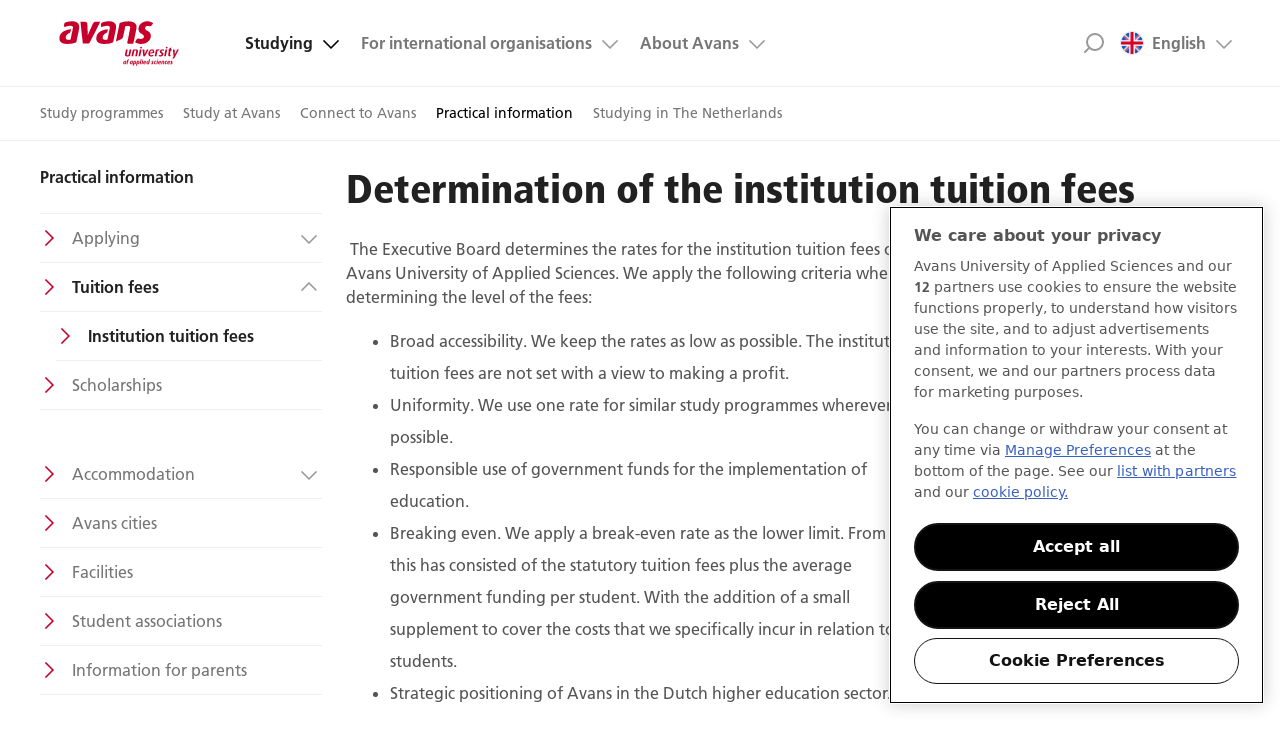

--- FILE ---
content_type: text/html;charset=UTF-8
request_url: https://www.avans.nl/international/studying/practical-information/institution-tuition-fees
body_size: 9949
content:
<!DOCTYPE html>

<html class="international" lang="en">

<head>
    <!--- before gtm -->
    <!--- end before gtm -->
    <!-- Begin van toestemmingsmelding voor cookies voor avans.nl -->
    <script src="https://cdn.cookielaw.org/scripttemplates/otSDKStub.js" data-document-language="true" data-document-language="true" type="text/javascript" charset="UTF-8" data-domain-script="400cf7ef-1614-45f9-80df-6781763780d0" ></script>
    <script type="text/javascript">
        function OptanonWrapper() {}
    </script>
    <!-- Einde van toestemmingsmelding voor cookies voor avans.nl -->
<meta charset="utf-8">
<meta http-equiv="X-UA-Compatible" content="IE=edge">

<meta name="viewport" content="width=device-width, initial-scale=1">


<!-- Google Tag Manager -->
<script>
    window.dataLayer = window.dataLayer || [];

    (function (w, d, s, l, i) {
        w[l] = w[l] || [];
        w[l].push(
            {'gtm.start': new Date().getTime(), event: 'gtm.js'}
        );
        var f = d.getElementsByTagName(s)[0],
            j = d.createElement(s), dl = l != 'dataLayer' ? '&l=' + l : '';
        j.async = true;
        j.src =
            'https://www.googletagmanager.com/gtm.js?id=' + i + dl;
        f.parentNode.insertBefore(j, f);
    })
    (window, document, 'script', 'dataLayer', 'GTM-T5SL7CX');
</script>
<!-- End Google Tag Manager -->

<script src="/js/libs/jquery-3.7.1.min.js?v=5.3.0-181125-1101"></script>
<script src="/js/iframe-catcher.min.js?v=5.3.0-181125-1101"></script>
<script src="/js/popup-catcher.min.js?v=5.3.0-181125-1101"></script>

<!-- busy with fonts, might not work, so scripts placed up, so they continu working -->
<script>
    var addthis_config = {
        services_compact: 'twitter,facebook,linkedin'
    }
</script>

<script type="application/javascript">
    function share(url) {
        window.open(url + encodeURI(window.location));
    }

    function mailto() {
        document.location = "mailto:?subject=" + document.location;
    }
</script>

<script type="application/ld+json">
    {
        "@context": "http://schema.org", "@type": "WebSite",
        "url": "https://www.avans.nl", "potentialAction": {
        "@type": "SearchAction",
        "target": "https://www.avans.nl/zoeken?&q={search_term_string}",
        "query-input": "required name=search_term_string"
    }
    }

</script>

<script type="application/ld+json">
    { "@context" : "http://schema.org", "@type" : "Organization",
        "url" : "https://www.avans.nl", "brand" : "Avans",
        "logo" : "https://www.avans.nl/img/XL-Logo.svg", "address": {
        "@type": "PostalAddress", "postalCode": "4800 RA Breda", "addressCountry": "The Netherlands"
    },
        "contactPoint" : [
            { "@type" : "ContactPoint", "telephone" : "+31885257500", "email" : "info@avans.nl",
              "availableLanguage" : "NL", "contactType" : "customer service"
            } ] }

</script>

<link rel="preload" href='/fonts/FrutigerLTW05-45Light.woff2?v=5.3.0-181125-1101' as="font" crossorigin/>
<link rel="preload" href='/fonts/FrutigerLTW05-55Roman.woff2?v=5.3.0-181125-1101' as="font" crossorigin/>
<link rel="preload" href='/fonts/FrutigerLTW05-65Bold.woff2?v=5.3.0-181125-1101' as="font" crossorigin/>
<link rel="preload" href='/fonts/FrutigerLTW05-77BlackCond.woff2?v=5.3.0-181125-1101' as="font" crossorigin/>
<link rel="preload" href='/fonts/feather-icons.woff?v=5.3.0-181125-1101' as="font" crossorigin/>

<!-- <link rel="preload" href='/css/style.css?v=5.3.0-181125-1101' as="style"/> -->

<link rel="stylesheet" href="/css/style.css?v=5.3.0-181125-1101"/>

<!-- never cache patterns -->
<meta http-equiv="cache-control" content="max-age=0"/>
<meta http-equiv="cache-control" content="no-cache"/>
<meta http-equiv="expires" content="0"/>
<meta http-equiv="expires" content="Tue, 01 Jan 1980 1:00:00 GMT"/>
<meta http-equiv="pragma" content="no-cache"/>

<!-- <script src="/js/libs/modernizr.custom.js?v=5.3.0-181125-1101"></script> -->

<link rel="shortcut icon" href="/img/favicons/favicon.64.png">
<link rel="apple-touch-icon" href="/img/favicons/touch-icon.57.png">
<link rel="apple-touch-icon" sizes="72x72" href="/img/favicons/touch-icon.72.png">
<link rel="apple-touch-icon" sizes="114x114" href="/img/favicons/touch-icon.114.png">
<meta name="apple-mobile-web-app-capable" content="yes">
<title>Determination of the institution tuition fees | Avans University of Applied Sciences</title>
<meta prefix="og: http://ogp.me/ns#" property="og:title" content="Determination of the institution tuition fees | Avans University of Applied Sciences"/>
<meta name="keywords" content=""/>
<meta name="description" content=""/>
<meta prefix="og: http://ogp.me/ns#" property="og:description" content=""/>
<link rel="canonical" href="https://www.avans.nl/international/studying/practical-information/institution-tuition-fees"/>
<meta prefix="og: http://ogp.me/ns#" property="og:image" content=""/>
</head>


<body>
<!-- Google Tag Manager (noscript) -->
<noscript>
    <iframe src="https://www.googletagmanager.com/ns.html?id=GTM-T5SL7CX"
            height="0" width="0" style="display:none;visibility:hidden">
    </iframe>
</noscript>
<!-- End Google Tag Manager (noscript) --><header class="page__header">
    <div class="top-bar layout-full-width-block">
        <!-- div to span the whole page -->
        <div class="top-bar__content">
            <a class="logo__img" href="/international" style="background-image: url('/img/XL-Logo-international.svg')" alt="Avans hogeschool">Avans hogeschool</a>
            
            <div class="top-bar__container" id="search-id">
                <!-- div to contain the top nav and the logo -->
                <a class="skip-link nav-link" href="#nav-id">Menu</a>

                <a class="skip-link search-link" href="#search-id">Zoek</a>

                <nav class="nav" id="nav-id">
                    <a href="#skip-to-content" class="screen-reader-only">Skip to content</a>
                    <ul class="main-nav nav__list">
                        <li class="nav__item nav__item--top-level  nav__item--has-sub nav__sub--opened">
                                    <a class="nav__link nav__link--top-level nav__link--active"
                                       href="/international/programs">Studying</a>
                                    <ul class="nav__sub nav__list">
      <li class="nav__item nav__item--sub">
                              <a class="nav__link nav__link--sub " href="/international/studying/programmes">Study programmes</a>
                           </li>
                        <li class="nav__item nav__item--sub">
                              <a class="nav__link nav__link--sub " href="/international/studying/study-at-avans">Study at Avans</a>
                           </li>
                        <li class="nav__item nav__item--sub">
                              <a class="nav__link nav__link--sub " href="/international/studying/connect-to-avans">Connect to Avans</a>
                           </li>
                        <li class="nav__item nav__item--sub">
                              <a class="nav__link nav__link--sub nav__link--active" href="/international/studying/practical-information">Practical information</a>
                           </li>
                        <li class="nav__item nav__item--sub">
                              <a class="nav__link nav__link--sub " href="/international/programs/studying-in-the-netherlands/overview">Studying in The Netherlands</a>
                           </li>
                        </ul>

</li>
                            <li class="nav__item nav__item--top-level  nav__item--has-sub ">
                                    <a class="nav__link nav__link--top-level "
                                       href="/international/for-international-organisations">For international organisations</a>
                                    <ul class="nav__sub nav__list">
      <li class="nav__item nav__item--sub">
                              <a class="nav__link nav__link--sub " href="/international/for-international-organisations/news">News</a>
                           </li>
                        <li class="nav__item nav__item--sub">
                              <a class="nav__link nav__link--sub " href="/international/for-international-organisations/partner-institutions">Partner institutions</a>
                           </li>
                        <li class="nav__item nav__item--sub">
                              <a class="nav__link nav__link--sub " href="/international/for-international-organisations/centres-of-applied-research">Centres of Applied Research</a>
                           </li>
                        </ul>

</li>
                            <li class="nav__item nav__item--top-level  nav__item--has-sub ">
                                    <a class="nav__link nav__link--top-level "
                                       href="/international/about-avans">About Avans</a>
                                    <ul class="nav__sub nav__list">
      <li class="nav__item nav__item--sub">
                              <a class="nav__link nav__link--sub " href="/international/about-avans/organisation/organisation">Organisation</a>
                           </li>
                        <li class="nav__item nav__item--sub">
                              <a class="nav__link nav__link--sub " href="/international/about-avans/contact">Contact</a>
                           </li>
                        </ul>

</li>
                            <li class="nav__item nav__item--top-level  nav__item--has-sub nav__item--taalswitch">
                                    <a class="nav__link nav__link--top-level "
                                       href="">English<img class="nav__item-flag" src="/img/flag-international.png" width="16" height="12" alt="ENG vlag"/>
                                        </a>
                                    <ul class="nav__sub nav__list">
      <li class="nav__item nav__item--sub">
                              <a class="nav__link nav__link--sub " href="https://www.avans.nl">Dutch<img class="nav__item-flag" src="/img/flag-nl.png" width="16" height="12" alt=""/>
                                 </a>
                           </li>
                        </ul>

</li>
                            </ul>
                    <a href="#" class="skip-link close-icon">Sluit menu</a>
                    <!-- / util nav -->
                    <div class="links__list-block" data-widget-type="discover-us-widget" data-widget-title="Directly to" data-widget-has-image="false">
    <h4 class="links__header">Directly to</h4>
    <div class="discover__items">
        </div>
</div></nav>
                <form class="top-search" class="inline-search" action="/international/zoeken" method="POST" autocomplete="off">
                    <div class="top-search__container">
                        <label for="txtSearch"
                               class="visuallyhidden">Search</label>
                        <input id="txtSearch" name="q" class="input input--search top-search__input" type="search"
                               placeholder="Search..."
                               required="required"/>
                        <button type="submit" class="top-search__button">Search</button>
                        <a href="#" class="skip-link close-icon">Close search</a>
                    </div>
                    <div class="inline-search-result"></div>
                </form>
                <!-- / of top nav -->
            </div>
            <!-- /  of logo -->
        </div>
        <!-- / nav/logo div -->
    </div>
    <!-- / contain div -->
</header>

<!-- SI-link: -international/programs/study-at-avans/institution-tuition-fees/institution-tuition-fees -->

<div class="layout-full-width-block submenu">
    <div class="layout-full-width-block__content">
        <ul class="submenu__list">

            <li class="submenu__item">
                                    <a href="/international/studying/programmes" 
                                       class="submenu__link ">Study programmes</a>
                                </li>
                            <li class="submenu__item">
                                    <a href="/international/studying/study-at-avans" 
                                       class="submenu__link ">Study at Avans</a>
                                </li>
                            <li class="submenu__item">
                                    <a href="/international/studying/connect-to-avans" 
                                       class="submenu__link ">Connect to Avans</a>
                                </li>
                            <li class="submenu__item">
                                    <a href="/international/studying/practical-information" 
                                       class="submenu__link submenu__link--active">Practical information</a>
                                </li>
                            <li class="submenu__item">
                                    <a href="/international/programs/studying-in-the-netherlands/overview" 
                                       class="submenu__link ">Studying in The Netherlands</a>
                                </li>
                            </ul>
    </div>
</div>
<div id="skip-to-content">
    <!-- Article heading -->
<!-- only shown for programs -->
<main class="layout-full-width-block main-content layout-full-width-block--content-page">
            <div class="layout-full-width-block__content content-page">
                <!-- [K] Paginanavigatie -->
                <!-- Skip the first level -->
        <!-- Skip the second level -->
                <!-- Skip the second level -->
                <!-- Skip the second level -->
                <!-- Skip the second level -->
                <nav id="page-menu" class="page-menu content-page__menu">
                        <!-- currentpageName fallback -->
                        <a href="#page-menu" class="skip-link nav-link">Institution tuition fees</a>

                        <div class="page-menu__container">
                            <ul class="page-menu__list">
                                <li class="parent-item">
                                    <h5 class="skip-link nav-link">
                                        <a href="/international/studying/practical-information">Practical information</a>
                                    </h5>
                                </li>

                                <!-- Fix labels -->
                                    <!-- Visibility -->
                                    <!-- Determine link -->
                                        <!-- UL style fix -->
                                        <li class="page-menu__item has-sublevel ">
                                                    <a class="page-menu__link "
                                                       href="/international/programs/study-at-avans/applying">Applying</a>
                                                    <span class="toggle" title="Toon subnavigatie">+</span>
                                                    <ul style="display:none;">
                                                        <li class="page-menu__item">
                                                                <a class="page-menu__link "
                                                                   href="/international/programs/study-at-avans/admissions-requirements">
                                                                        Admission</a>
                                                            </li>
                                                        <li class="page-menu__item">
                                                                <a class="page-menu__link "
                                                                   href="/international/programs/study-at-avans/intake">
                                                                        Intake bachelor and master</a>
                                                            </li>
                                                        <li class="page-menu__item">
                                                                <a class="page-menu__link "
                                                                   href="/international/programs/study-at-avans/checklist-and-deadlines">
                                                                        Checklist</a>
                                                            </li>
                                                        <li class="page-menu__item">
                                                                <a class="page-menu__link "
                                                                   href="/international/programs/study-at-avans/introduction-days">
                                                                        Introduction days</a>
                                                            </li>
                                                        </ul>
                                                </li>
                                            <!-- Fix labels -->
                                    <!-- Visibility -->
                                    <!-- Determine link -->
                                        <!-- UL style fix -->
                                        <li class="page-menu__item has-sublevel open">
                                                    <a class="page-menu__link active page-menu__link--active"
                                                       href="/international/programs/study-at-avans/tuition-fees">Tuition fees</a>
                                                    <span class="toggle" title="Toon subnavigatie">+</span>
                                                    <ul style="">
                                                        <li class="page-menu__item">
                                                                <a class="page-menu__link page-menu__link--active"
                                                                   href="/international/studying/practical-information/institution-tuition-fees">
                                                                        Institution tuition fees</a>
                                                            </li>
                                                        </ul>
                                                </li>
                                            <!-- Fix labels -->
                                    <!-- Visibility -->
                                    <!-- Determine link -->
                                        <!-- UL style fix -->
                                        <li class="page-menu__item">
                                                    <a class="page-menu__link"
                                                       href="/international/programs/study-at-avans/scholarships">Scholarships</a>
                                                </li>
                                            <!-- Fix labels -->
                                    <!-- Visibility -->
                                    <!-- Determine link -->
                                        <!-- UL style fix -->
                                        <li class="spacer"></li>
                                            <!-- Fix labels -->
                                    <!-- Visibility -->
                                    <!-- Determine link -->
                                        <!-- UL style fix -->
                                        <li class="page-menu__item has-sublevel ">
                                                    <a class="page-menu__link "
                                                       href="/international/studying/practical-information/accommodation">Accommodation</a>
                                                    <span class="toggle" title="Toon subnavigatie">+</span>
                                                    <ul style="display:none;">
                                                        <li class="page-menu__item">
                                                                <a class="page-menu__link "
                                                                   href="/international/studying/practical-information/accommodation/accommodation-breda">
                                                                        Breda</a>
                                                            </li>
                                                        <li class="page-menu__item">
                                                                <a class="page-menu__link "
                                                                   href="/international/studying/practical-information/accommodation/accommodation-s-hertogenbosch">
                                                                        &#039;s-Hertogenbosch</a>
                                                            </li>
                                                        <li class="page-menu__item">
                                                                <a class="page-menu__link "
                                                                   href="/international/studying/practical-information/accommodation/accommodation-tilburg">
                                                                        Tilburg</a>
                                                            </li>
                                                        </ul>
                                                </li>
                                            <!-- Fix labels -->
                                    <!-- Visibility -->
                                    <!-- Determine link -->
                                        <!-- UL style fix -->
                                        <li class="page-menu__item">
                                                    <a class="page-menu__link"
                                                       href="/international/programs/study-at-avans/avans-cities">Avans cities</a>
                                                </li>
                                            <!-- Fix labels -->
                                    <!-- Visibility -->
                                    <!-- Determine link -->
                                        <!-- UL style fix -->
                                        <li class="page-menu__item">
                                                    <a class="page-menu__link"
                                                       href="/international/programs/study-at-avans/facilities">Facilities</a>
                                                </li>
                                            <!-- Fix labels -->
                                    <!-- Visibility -->
                                    <!-- Determine link -->
                                        <!-- UL style fix -->
                                        <li class="page-menu__item">
                                                    <a class="page-menu__link"
                                                       href="/international/programs/study-at-avans/student-associations">Student associations</a>
                                                </li>
                                            <!-- Fix labels -->
                                    <!-- Visibility -->
                                    <!-- Determine link -->
                                        <!-- UL style fix -->
                                        <li class="page-menu__item">
                                                    <a class="page-menu__link"
                                                       href="/international/studying/practical-information/information-for-parents">Information for parents</a>
                                                </li>
                                            <!-- Fix labels -->
                                    <!-- Visibility -->
                                    <!-- Determine link -->
                                        <!-- UL style fix -->
                                        <li class="spacer"></li>
                                            <!-- Fix labels -->
                                    <!-- Visibility -->
                                    <!-- Determine link -->
                                        <!-- UL style fix -->
                                        <li class="page-menu__item">
                                                    <a class="page-menu__link"
                                                       href="/international/studying/practical-information/academic-calendar/2025-2026">Academic calendar</a>
                                                </li>
                                            <!-- Fix labels -->
                                    <!-- Visibility -->
                                    <!-- Determine link -->
                                        <!-- UL style fix -->
                                        <li class="page-menu__item">
                                                    <a class="page-menu__link"
                                                       href="/international/programs/study-at-avans/rules-and-regulations">Rules and regulations</a>
                                                </li>
                                            </ul>
                            <a href="#" class="skip-link close-icon">Verberg het menu</a>
                        </div>
                    </nav>

                <!-- Skip the second level -->
                <!-- Skip the first level -->
        <!-- Skip the first level -->
        <!-- Skip the first level -->
        <h1 class="entry-title">Determination of the institution tuition fees</h1>
                <article class="main-content content-page__content">
                    <!-- [AB] Lijst artikelen 3CP -->
                    <p style="margin-bottom:11px">&nbsp;The Executive Board determines the rates for the institution tuition fees of Avans University of Applied Sciences. We apply the following criteria when determining the level of the fees:</p>

<ul>
 <li>Broad accessibility. We keep the rates as low as possible. The institution tuition fees are not set with a view to making a profit.</li>
 <li>Uniformity. We use one rate for similar study programmes wherever possible.</li>
 <li>Responsible use of government funds for the implementation of education.&nbsp;</li>
 <li>Breaking even. We apply a break-even rate as the lower limit. From 2010 this has consisted of the statutory tuition fees plus the average government funding per student. With the addition of a small supplement to cover the costs that we specifically incur in relation to students.</li>
 <li>Strategic positioning of Avans in the Dutch higher education sector.</li>
</ul>

<p>The Executive Board seeks the advice of the Joint Consultative Council when determining and adjusting the rates.&nbsp;</p>

<p>We publish the rates in Dutch and English on our website. Partly as a result of changing government and Avans policy, Avans retains the right to adjust the standards on which we base the rates each year.</p></article>
                <aside class="content-page__aside">
                    <!-- [AO] Blogger teaser -->
                    <div class="content-page__aside-container">
                        
    <div>
    </div>
</div>
                </aside>
            </div>
        </main>
    </div>

<footer class="page-footer ">
    <div class="layout-full-width-block__content page-footer__content">
        <div class="footer-links">
            <div class="links__list-block" data-widget-type="discover-us-widget" data-widget-title="Directly to" data-widget-has-image="false">
    <h4 class="links__header">Directly to</h4>
    <div class="discover__items">
        
    <div>
                <span>
                

        <nav id="page-menu" >
            <ul>
                            <li ><a href="https://www.avans.nl/international/studying/programmes">Study programmes</a></li>
                            <li ><a href="https://avans.sharepoint.com/">Avans Intranet</a></li>
            </ul>
        </nav>

                </span>
    </div>
</div>
</div><script type="application/javascript">
    function share(url) {
        window.open(url + encodeURIComponent(window.location));
    }

    function mailto() {
        document.location = "mailto:?subject=" + encodeURIComponent(document.location);
    }
</script>

<div class="links__list-block"
     data-widget-type="share-us-widget"
     data-widget-title="Share this page"
     data-widget-has-image="false">
    <h4 class="links__header">Share this page</h4>
    <ul class="links__list links__list--share">
        <li class="footer-link__item footer-link__item--icon footer-link__item--follow footer-link__item--share footer-link__item--twitter">
            <a data-widget-int-elmt="social-icon-link"
               href="https://twitter.com/intent/tweet?url=https://www.avans.nl/international/studying/practical-information/institution-tuition-fees"
               target="_blank" rel="noreferrer"
               class="footer-link__link footer-link__link--icon footer-link__link--twitter"
               title="Share on Twitter">
                <svg width="300" height="300" viewBox="0 0 300 300" version="1.1" xmlns="http://www.w3.org/2000/svg">
    <path fill="currentColor" d="M178.57 127.15 290.27 0h-26.46l-97.03 110.38L89.34 0H0l117.13 166.93L0 300.25h26.46l102.4-116.59 81.8 116.59h89.34M36.01 19.54H76.66l187.13 262.13h-40.66"/>
</svg><span class="visually-hidden">Share on Twitter</span>
            </a>
        </li>
        <li class="footer-link__item footer-link__item--icon footer-link__item--follow footer-link__item--share footer-link__item--facebook">
            <a data-widget-int-elmt="social-icon-link"
               href="https://www.facebook.com/sharer/sharer.php?u=https://www.avans.nl/international/studying/practical-information/institution-tuition-fees"
               target="_blank" rel="noreferrer"
               class="footer-link__link footer-link__link--icon footer-link__link--facebook"
               title="Share on Facebook">
                <svg width="40px" height="40px" viewBox="0 0 40 40" version="1.1" xmlns="http://www.w3.org/2000/svg" xmlns:xlink="http://www.w3.org/1999/xlink">
    <g id="Symbols" stroke="none" stroke-width="1" fill="none" fill-rule="evenodd">
        <g id="Footer-XL" transform="translate(-1170.000000, -68.000000)">
            <g id="Icon-SocialChannel-Facebook" transform="translate(1170.000000, 68.000000)">
                <path fill="currentColor" d="M25.3846164,10.1442296 L25.3846164,13.3173056 L23.4975966,13.3173056 C22.8084897,13.3173056 22.3437516,13.4615352 22.1033662,13.7499998 C21.8629808,14.0384618 21.7427881,14.4711506 21.7427881,15.0480772 L21.7427881,17.319712 L25.2644237,17.319712 L24.795674,20.8774029 L21.7427881,20.8774029 L21.7427881,30 L18.0649044,30 L18.0649044,20.8774029 L15,20.8774029 L15,17.319712 L18.0649044,17.319712 L18.0649044,14.6995176 C18.0649044,13.209126 18.481566,12.0532886 19.3149052,11.2319705 C20.1482418,10.4106523 21.2580057,10 22.644232,10 C23.822122,10 24.7355736,10.0480765 25.3846164,10.1442296 Z" id="Page-1" fill="#999999"></path>
            </g>
        </g>
    </g>
  </svg><span class="visually-hidden">Share on Facebook</span>
            </a>
        </li>
        <li class="footer-link__item footer-link__item--icon footer-link__item--follow footer-link__item--share footer-link__item--linkedin">
            <a data-widget-int-elmt="social-icon-link"
               href="javascript:share('https://www.linkedin.com/shareArticle?mini=true&title=&url=');"
               class="footer-link__link footer-link__link--icon footer-link__link--linkedin"
               title="Share on LinkedIn">
                <svg width="40px" height="40px" viewBox="0 0 40 40" version="1.1" xmlns="http://www.w3.org/2000/svg" xmlns:xlink="http://www.w3.org/1999/xlink">
    <g id="Symbols" stroke="none" stroke-width="1" fill="none" fill-rule="evenodd">
        <g id="Footer-XL" transform="translate(-1420.000000, -68.000000)">
            <g id="Icon-SocialChannel-LinkedIn" transform="translate(1420.000000, 68.000000)">
                <path d="M14.5442716,15.2109365 L14.5442716,28.1145817 L10.2473958,28.1145817 L10.2473958,15.2109365 L14.5442716,15.2109365 Z M14.8177091,11.22656 C14.8263891,11.8602437 14.6072074,12.3897528 14.1601553,12.815102 C13.7131062,13.2404512 13.1250041,13.4531228 12.3958334,13.4531228 L12.3697916,13.4531228 C11.6579826,13.4531228 11.0850717,13.2404512 10.6510417,12.815102 C10.2170117,12.3897528 10,11.8602437 10,11.22656 C10,10.5841962 10.2235221,10.0525171 10.6705729,9.6315079 C11.1176238,9.21049875 11.7013853,9 12.4218748,9 C13.1423641,9 13.7196162,9.21049875 14.1536453,9.6315079 C14.5876745,10.0525171 14.8090291,10.5841962 14.8177091,11.22656 Z M30,20.7187493 L30,28.1145817 L25.7161459,28.1145817 L25.7161459,21.2135414 C25.7161459,20.3020773 25.5403672,19.5881094 25.1888009,19.0716144 C24.8372376,18.5551165 24.2881985,18.2968748 23.541666,18.2968748 C22.9947881,18.2968748 22.5368947,18.4466106 22.1679685,18.746091 C21.7990423,19.0455744 21.5234377,19.4166619 21.341146,19.8593739 C21.2456602,20.1197914 21.1979173,20.4713518 21.1979173,20.914061 L21.1979173,28.1145817 L16.9140632,28.1145817 C16.9314232,24.6510226 16.9401032,21.842891 16.9401032,19.6901023 C16.9401032,17.5373136 16.9357632,16.2526036 16.9270832,15.8359374 L16.9140632,15.2109365 L21.1979173,15.2109365 L21.1979173,17.0859361 L21.1718744,17.0859361 C21.345486,16.8081557 21.5234377,16.565104 21.7057293,16.3567694 C21.888021,16.1484349 22.1332456,15.9227432 22.441406,15.6796857 C22.7495664,15.4366282 23.1271668,15.2478295 23.5742189,15.1132807 C24.021268,14.978732 24.5182272,14.9114561 25.0651051,14.9114561 C26.5494872,14.9114561 27.7430513,15.4040724 28.6458325,16.3893223 C29.5486138,17.3745694 30,18.8176981 30,20.7187493 Z" id="Page-1" fill="currentColor"></path>
            </g>
        </g>
    </g>
</svg><span class="visually-hidden">Share on LinkedIn</span>
            </a>
        </li>
        <li class="footer-link__item footer-link__item--icon footer-link__item--follow footer-link__item--share footer-link__item--mail">
            <a data-widget-int-elmt="email-link"
               href="javascript:mailto()"
               class="footer-link__link footer-link__link--icon footer-link__link--mail"
               title="Share by Mail">
                <svg width="21px" height="16px" viewBox="0 0 21 16" version="1.1" xmlns="http://www.w3.org/2000/svg" xmlns:xlink="http://www.w3.org/1999/xlink">
    <g id="mail-co" stroke="none" stroke-width="1" fill="none" fill-rule="evenodd">
        <g id="mail" stroke="currentColor" stroke-width="2">
            <rect id="Rectangle" x="1" y="1" width="19" height="14" rx="2"></rect>
            <polyline id="Path-2" points="1 1 10.5620969 10 20 1"></polyline>
            <path d="M1,15 L8,8" id="Path-3"></path>
            <path d="M13,8 L19,14" id="Path-4"></path>
        </g>
    </g>
</svg><span class="visually-hidden">Share by Mail</span>
            </a>
        </li>
        </ul>
</div>
<div class="links__list-block"
     data-widget-type="follow-us-widget"
     data-widget-title="Follow Avans on social media"
     data-widget-has-image="false">
    <h4 class="links__header">Follow Avans on social media</h4>
    <ul class="links__list links__list--follow">
        <li class="footer-link__item footer-link__item--icon footer-link__item--follow">
                <a data-widget-int-elmt="social-icon-link"
                   href="https://www.facebook.com/avansinternational"
                   target="_blank" rel="noreferrer"
                   class="footer-link__link footer-link__link--icon footer-link__link--facebook"
                   title="Follow on Facebook">
                    <svg width="40px" height="40px" viewBox="0 0 40 40" version="1.1" xmlns="http://www.w3.org/2000/svg" xmlns:xlink="http://www.w3.org/1999/xlink">
    <g id="Symbols" stroke="none" stroke-width="1" fill="none" fill-rule="evenodd">
        <g id="Footer-XL" transform="translate(-1170.000000, -68.000000)">
            <g id="Icon-SocialChannel-Facebook" transform="translate(1170.000000, 68.000000)">
                <path fill="currentColor" d="M25.3846164,10.1442296 L25.3846164,13.3173056 L23.4975966,13.3173056 C22.8084897,13.3173056 22.3437516,13.4615352 22.1033662,13.7499998 C21.8629808,14.0384618 21.7427881,14.4711506 21.7427881,15.0480772 L21.7427881,17.319712 L25.2644237,17.319712 L24.795674,20.8774029 L21.7427881,20.8774029 L21.7427881,30 L18.0649044,30 L18.0649044,20.8774029 L15,20.8774029 L15,17.319712 L18.0649044,17.319712 L18.0649044,14.6995176 C18.0649044,13.209126 18.481566,12.0532886 19.3149052,11.2319705 C20.1482418,10.4106523 21.2580057,10 22.644232,10 C23.822122,10 24.7355736,10.0480765 25.3846164,10.1442296 Z" id="Page-1" fill="#999999"></path>
            </g>
        </g>
    </g>
  </svg><span class="visually-hidden">Follow on Facebook</span>
                </a>
            </li>
        <li class="footer-link__item footer-link__item--icon footer-link__item--follow">
                <a data-widget-int-elmt="social-icon-link"
                   href="https://www.youtube.com/user/studyatavans"
                   target="_blank" rel="noreferrer"
                   class="footer-link__link footer-link__link--icon footer-link__link--youtube"
                   title="Follow on YouTube">
                    <svg width="40px" height="40px" viewBox="0 0 40 40" version="1.1" xmlns="http://www.w3.org/2000/svg" xmlns:xlink="http://www.w3.org/1999/xlink">
    <g id="Symbols" stroke="none" stroke-width="1" fill="none" fill-rule="evenodd">
        <g id="Footer-XL" transform="translate(-1320.000000, -68.000000)">
            <g id="Icon-SocialChannel-YouTube" transform="translate(1320.000000, 68.000000)">
                <path d="M24.285715,20.1428575 C24.285715,19.86756 24.1741075,19.6666675 23.9508925,19.54018 L18.2366075,15.96875 C18.00595,15.81994 17.7641375,15.8125 17.51116,15.94643 C17.265625,16.0803575 17.1428575,16.28869 17.1428575,16.57143 L17.1428575,23.7142875 C17.1428575,23.997025 17.265625,24.2053575 17.51116,24.3392875 C17.63021,24.39881 17.745535,24.4285725 17.8571425,24.4285725 C18.0059525,24.4285725 18.13244,24.39137 18.2366075,24.316965 L23.9508925,20.7455375 C24.1741075,20.6190475 24.285715,20.4181575 24.285715,20.1428575 Z M30,20.1428575 C30,20.8571475 29.99628,21.4151775 29.98884,21.816965 C29.9814,22.2187525 29.9497775,22.72656 29.8939725,23.3404025 C29.83817,23.954245 29.754465,24.502975 29.6428575,24.9866077 C29.52381,25.5297653 29.267115,25.98735 28.8727675,26.3593757 C28.47842,26.7314015 28.017115,26.947173 27.48884,27.0066973 C25.837045,27.19271 23.34079,27.285715 20,27.285715 C16.65921,27.285715 14.162955,27.19271 12.51116,27.0066973 C11.9828842,26.947173 11.5197192,26.7314015 11.1216517,26.3593757 C10.7235843,25.98735 10.4650302,25.5297653 10.3459823,24.9866077 C10.241815,24.502975 10.1618306,23.954245 10.1060268,23.3404025 C10.0502229,22.72656 10.0186012,22.2187525 10.0111607,21.816965 C10.0037202,21.4151775 10,20.8571475 10,20.1428575 C10,19.4285675 10.0037202,18.8705375 10.0111607,18.46875 C10.0186012,18.0669625 10.0502229,17.559155 10.1060268,16.9453125 C10.1618306,16.33147 10.2455352,15.78274 10.3571427,15.2991075 C10.476191,14.75595 10.732885,14.298365 11.1272323,13.92634 C11.5215793,13.554315 11.9828842,13.3385425 12.51116,13.2790175 C14.162955,13.093005 16.65921,13 20,13 C23.34079,13 25.837045,13.093005 27.48884,13.2790175 C28.017115,13.3385425 28.48028,13.554315 28.8783475,13.92634 C29.276415,14.298365 29.53497,14.75595 29.6540175,15.2991075 C29.758185,15.78274 29.83817,16.33147 29.8939725,16.9453125 C29.9497775,17.559155 29.9814,18.0669625 29.98884,18.46875 C29.99628,18.8705375 30,19.4285675 30,20.1428575 Z" id="Page-1" fill="currentColor"></path>
            </g>
        </g>
    </g>
</svg><span class="visually-hidden">Follow on YouTube</span>
                </a>
            </li>
        <li class="footer-link__item footer-link__item--icon footer-link__item--follow">
                <a data-widget-int-elmt="social-icon-link"
                   href="https://www.instagram.com/avansinternational/"
                   target="_blank" rel="noreferrer"
                   class="footer-link__link footer-link__link--icon footer-link__link--instagram"
                   title="Follow on Instagram">
                    <svg width="40px" height="40px" viewBox="0 0 40 40" version="1.1" xmlns="http://www.w3.org/2000/svg" xmlns:xlink="http://www.w3.org/1999/xlink">
    <defs>
        <polygon id="path-3" points="0 19.997619 19.9936905 19.997619 19.9936905 0.00630952381 0 0.00630952381"></polygon>
    </defs>
    <g id="Symbols" stroke="none" stroke-width="1" fill="none" fill-rule="evenodd">
        <g id="Footer-XL" transform="translate(-1220.000000, -68.000000)">
            <g id="Icon-SocialChannel-Instagram" transform="translate(1220.000000, 68.000000)">
                <g id="glyph-logo_May2016" transform="translate(10.000000, 10.000000)">
                    <g id="Group-3">
                        <path d="M9.99686508,0.00630952381 C7.28186508,0.00630952381 6.94142857,0.0178174603 5.87515873,0.066468254 C4.81111111,0.115 4.08440476,0.284007937 3.44853175,0.531150794 C2.79115079,0.786587302 2.23365079,1.1284127 1.67785714,1.68416667 C1.12210317,2.23996032 0.780277778,2.79746032 0.52484127,3.45484127 C0.277698413,4.09071429 0.108690476,4.81742063 0.0601587302,5.88146825 C0.0115079365,6.9477381 0,7.2881746 0,10.0031746 C0,12.7181349 0.0115079365,13.0585714 0.0601587302,14.1248413 C0.108690476,15.1888889 0.277698413,15.9155952 0.52484127,16.5514683 C0.780277778,17.2088492 1.12210317,17.7663492 1.67785714,18.3221429 C2.23365079,18.8778968 2.79115079,19.2197222 3.44853175,19.4751984 C4.08440476,19.7223016 4.81111111,19.8913095 5.87515873,19.9398413 C6.94142857,19.9884921 7.28186508,20 9.99686508,20 C12.7118254,20 13.0522619,19.9884921 14.1185317,19.9398413 C15.1825794,19.8913095 15.9092857,19.7223016 16.5451587,19.4751984 C17.2025397,19.2197222 17.7600397,18.8778968 18.3158333,18.3221429 C18.8715873,17.7663492 19.2134127,17.2088492 19.4688889,16.5514683 C19.7159921,15.9155952 19.885,15.1888889 19.9335317,14.1248413 C19.9821825,13.0585714 19.9936905,12.7181349 19.9936905,10.0031746 C19.9936905,7.2881746 19.9821825,6.9477381 19.9335317,5.88146825 C19.885,4.81742063 19.7159921,4.09071429 19.4688889,3.45484127 C19.2134127,2.79746032 18.8715873,2.23996032 18.3158333,1.68416667 C17.7600397,1.1284127 17.2025397,0.786587302 16.5451587,0.531150794 C15.9092857,0.284007937 15.1825794,0.115 14.1185317,0.066468254 C13.0522619,0.0178174603 12.7118254,0.00630952381 9.99686508,0.00630952381 Z M9.99686508,1.80753968 C12.6661111,1.80753968 12.9823016,1.8177381 14.0364286,1.86583333 C15.0111111,1.91027778 15.5404365,2.07313492 15.8926984,2.21003968 C16.3593254,2.39138889 16.6923413,2.60801587 17.0421429,2.95785714 C17.3919841,3.30765873 17.6086111,3.6406746 17.7899603,4.10730159 C17.9268651,4.45956349 18.0897222,4.98888889 18.1341667,5.96357143 C18.1822619,7.01769841 18.1924603,7.33388889 18.1924603,10.0031746 C18.1924603,12.6724206 18.1822619,12.9886111 18.1341667,14.0427381 C18.0897222,15.0174206 17.9268651,15.546746 17.7899603,15.8990079 C17.6086111,16.3656349 17.3919841,16.6986508 17.0421429,17.0484524 C16.6923413,17.3982937 16.3593254,17.6149206 15.8926984,17.7962698 C15.5404365,17.9331746 15.0111111,18.0960317 14.0364286,18.1404762 C12.9824603,18.1885714 12.6663095,18.1987698 9.99686508,18.1987698 C7.32738095,18.1987698 7.01126984,18.1885714 5.9572619,18.1404762 C4.98257937,18.0960317 4.45325397,17.9331746 4.10099206,17.7962698 C3.63436508,17.6149206 3.30134921,17.3982937 2.95154762,17.0484524 C2.60174603,16.6986508 2.38507937,16.3656349 2.20373016,15.8990079 C2.0668254,15.546746 1.90396825,15.0174206 1.85952381,14.0427381 C1.81142857,12.9886111 1.80123016,12.6724206 1.80123016,10.0031746 C1.80123016,7.33388889 1.81142857,7.01769841 1.85952381,5.96357143 C1.90396825,4.98888889 2.0668254,4.45956349 2.20373016,4.10730159 C2.38507937,3.6406746 2.60170635,3.30765873 2.95154762,2.95785714 C3.30134921,2.60801587 3.63436508,2.39138889 4.10099206,2.21003968 C4.45325397,2.07313492 4.98257937,1.91027778 5.9572619,1.86583333 C7.01138889,1.8177381 7.32757937,1.80753968 9.99686508,1.80753968 L9.99686508,1.80753968 Z" id="Fill-1" fill="currentColor" mask="url(#mask-4)"></path>
                    </g>
                    <path d="M9.99686508,13.3354365 C8.15646825,13.3354365 6.66456349,11.8435317 6.66456349,10.0031746 C6.66456349,8.16277778 8.15646825,6.67087302 9.99686508,6.67087302 C11.8372222,6.67087302 13.329127,8.16277778 13.329127,10.0031746 C13.329127,11.8435317 11.8372222,13.3354365 9.99686508,13.3354365 Z M9.99686508,4.86964286 C7.16166667,4.86964286 4.86333333,7.16797619 4.86333333,10.0031746 C4.86333333,12.8383333 7.16166667,15.1366667 9.99686508,15.1366667 C12.8320238,15.1366667 15.1303571,12.8383333 15.1303571,10.0031746 C15.1303571,7.16797619 12.8320238,4.86964286 9.99686508,4.86964286 L9.99686508,4.86964286 Z" id="Fill-4" fill="currentColor"></path>
                    <path d="M16.5328175,4.6668254 C16.5328175,5.32936508 15.9957143,5.86642857 15.3331746,5.86642857 C14.6706746,5.86642857 14.1335714,5.32936508 14.1335714,4.6668254 C14.1335714,4.00428571 14.6706746,3.46718254 15.3331746,3.46718254 C15.9957143,3.46718254 16.5328175,4.00428571 16.5328175,4.6668254" id="Fill-5" fill="currentColor"></path>
                </g>
            </g>
        </g>
    </g>
</svg><span class="visually-hidden">Follow on Instagram</span>
                </a>
            </li>
        </ul>
</div>
</div>
    </div>

    <div class="disclaimer">
    <div class="disclaimer__container">
        <div class="disclaimer__text">
            © Avans Hogeschool, 2026&nbsp;
            <div class="disclaimer__container--menu">
                
    <ul>
                <li>
                

                        <li><a href="/international/about-avans/contact">Contact</a></li>
                        <li><a href="/international/about-avans/disclaimer">Disclaimer</a></li>
                        <li><a href="/international/about-avans/cookie+policy">Cookie policy</a></li>
                        <li><a href="/international/about-avans/privacy-statement">Privacy statement</a></li>

                </li>
    </ul>
</div>
            <a id="ot-sdk-btn" class="disclaimer__link ot-sdk-show-settings">
                            Edit cookie settings</a>
                </div>
        <a href="/international" class="page-footer__logo-link">
            <img class="page-footer__logo" src="/img/Logo-International-Grey.svg?v=5.3.0-181125-1101" alt="Avans Hogeschool.">
        </a>
    </div>
</div>
</footer>
<!-- overlay container - for 07 -->
<div id="overlay" class="body reveal-modal medium style-dark"></div>
<script src="/js/libs/jquery.moreinfobox.min.js?v=5.3.0-181125-1101"></script>
<script src="/js/libs/jquery.equalheights.min.js?v=5.3.0-181125-1101"></script>
<script src="/js/libs/jquery.reveal.min.js?v=5.3.0-181125-1101"></script>
<script src="/js/libs/jquery.cookie.min.js?v=5.3.0-181125-1101"></script>
<script src="/js/libs/jquery.unevent.min.js?v=5.3.0-181125-1101"></script>

<script src="/js/libs/jquery.validate.1.20.1.min.js?v=5.3.0-181125-1101"></script>
<script src="/js/libs/jquery.metadata.min.js?v=5.3.0-181125-1101"></script>
<script src="/js/libs/lazyload.min.js?v=5.3.0-181125-1101"></script>
<script src="/js/libs/readmore.min.js?v=5.3.0-181125-1101"></script>
<script src="/js/libs/active-menu-link.js?v=5.3.0-181125-1101"></script>
<script src="/js/libs/slider.js?v=5.3.0-181125-1101"></script>

<script>
    var cssDisabled = false;

    var headBackground = $('head').css("background-color");

    if (headBackground != "rgb(0, 0, 0)") {
        cssDisabled = true;
    }
</script>


<script>
    var viewedLabel = "Viewed";
    var notYetViewedLabel = "Not yet viewed";
    var asyncYoutubeUrl = "/international/youtubefeeds-async";
    var asyncTwitterUrl = "/international/twitterfeeds-async";
</script>


<script src="/js/cookie.js?v=5.3.0-181125-1101"></script>
<script src="/js/plugins.min.js?v=5.3.0-181125-1101"></script>
<script src="/js/script.js?v=5.3.0-181125-1101"></script>
<script src="/js/programfinder.js?v=5.3.0-181125-1101"></script>
<script src="/js/countdown.clock.js?v=5.3.0-181125-1101"></script>
<script src="/js/avans.js?v=5.3.0-181125-1101"></script>
<script src="/js/youtubeVideos.js?v=5.3.0-181125-1101"></script>
<script src="/js/search.js?v=5.3.0-181125-1101"></script>

<!-- pathInfo: '/studying/practical-information/institution-tuition-fees' -->

<!-- Footer contributions -->

</body>

</html>
<!--
- version: 5.3.0
- build date: 1970-01-01 01:00:00
-->


--- FILE ---
content_type: text/css;charset=UTF-8
request_url: https://www.avans.nl/css/style.css?v=5.3.0-181125-1101
body_size: 47407
content:
.bg-cover{position:relative;background-repeat:no-repeat;background-position:center center;background-size:cover !important}.bg-cover.blue{background-color:#00aeed}.bg-cover.red{background-color:#c6002a}.bg-cover.black{background-color:#000}.bg-overlay-5{position:relative}.bg-overlay-5>*{z-index:1}.bg-overlay-5:before{position:absolute;top:0;right:0;bottom:0;left:0;content:" ";background-color:rgba(0,0,0,.05);z-index:0;transition:.2s all ease-in-out}.bg-overlay-10{position:relative}.bg-overlay-10>*{z-index:1}.bg-overlay-10:before{position:absolute;top:0;right:0;bottom:0;left:0;content:" ";background-color:rgba(0,0,0,.1);z-index:0;transition:.2s all ease-in-out}.bg-overlay-15{position:relative}.bg-overlay-15>*{z-index:1}.bg-overlay-15:before{position:absolute;top:0;right:0;bottom:0;left:0;content:" ";background-color:rgba(0,0,0,.15);z-index:0;transition:.2s all ease-in-out}.bg-overlay-20{position:relative}.bg-overlay-20>*{z-index:1}.bg-overlay-20:before{position:absolute;top:0;right:0;bottom:0;left:0;content:" ";background-color:rgba(0,0,0,.2);z-index:0;transition:.2s all ease-in-out}.bg-overlay-25{position:relative}.bg-overlay-25>*{z-index:1}.bg-overlay-25:before{position:absolute;top:0;right:0;bottom:0;left:0;content:" ";background-color:rgba(0,0,0,.25);z-index:0;transition:.2s all ease-in-out}.bg-overlay-30{position:relative}.bg-overlay-30>*{z-index:1}.bg-overlay-30:before{position:absolute;top:0;right:0;bottom:0;left:0;content:" ";background-color:rgba(0,0,0,.3);z-index:0;transition:.2s all ease-in-out}.bg-overlay-35{position:relative}.bg-overlay-35>*{z-index:1}.bg-overlay-35:before{position:absolute;top:0;right:0;bottom:0;left:0;content:" ";background-color:rgba(0,0,0,.35);z-index:0;transition:.2s all ease-in-out}.bg-overlay-40{position:relative}.bg-overlay-40>*{z-index:1}.bg-overlay-40:before{position:absolute;top:0;right:0;bottom:0;left:0;content:" ";background-color:rgba(0,0,0,.4);z-index:0;transition:.2s all ease-in-out}.bg-overlay-45{position:relative}.bg-overlay-45>*{z-index:1}.bg-overlay-45:before{position:absolute;top:0;right:0;bottom:0;left:0;content:" ";background-color:rgba(0,0,0,.45);z-index:0;transition:.2s all ease-in-out}.bg-overlay-50{position:relative}.bg-overlay-50>*{z-index:1}.bg-overlay-50:before{position:absolute;top:0;right:0;bottom:0;left:0;content:" ";background-color:rgba(0,0,0,.5);z-index:0;transition:.2s all ease-in-out}.bg-overlay-55{position:relative}.bg-overlay-55>*{z-index:1}.bg-overlay-55:before{position:absolute;top:0;right:0;bottom:0;left:0;content:" ";background-color:rgba(0,0,0,.55);z-index:0;transition:.2s all ease-in-out}.bg-overlay-60{position:relative}.bg-overlay-60>*{z-index:1}.bg-overlay-60:before{position:absolute;top:0;right:0;bottom:0;left:0;content:" ";background-color:rgba(0,0,0,.6);z-index:0;transition:.2s all ease-in-out}.bg-overlay-65{position:relative}.bg-overlay-65>*{z-index:1}.bg-overlay-65:before{position:absolute;top:0;right:0;bottom:0;left:0;content:" ";background-color:rgba(0,0,0,.65);z-index:0;transition:.2s all ease-in-out}.bg-overlay-70{position:relative}.bg-overlay-70>*{z-index:1}.bg-overlay-70:before{position:absolute;top:0;right:0;bottom:0;left:0;content:" ";background-color:rgba(0,0,0,.7);z-index:0;transition:.2s all ease-in-out}.bg-overlay-75{position:relative}.bg-overlay-75>*{z-index:1}.bg-overlay-75:before{position:absolute;top:0;right:0;bottom:0;left:0;content:" ";background-color:rgba(0,0,0,.75);z-index:0;transition:.2s all ease-in-out}.bg-overlay-80{position:relative}.bg-overlay-80>*{z-index:1}.bg-overlay-80:before{position:absolute;top:0;right:0;bottom:0;left:0;content:" ";background-color:rgba(0,0,0,.8);z-index:0;transition:.2s all ease-in-out}.bg-overlay-85{position:relative}.bg-overlay-85>*{z-index:1}.bg-overlay-85:before{position:absolute;top:0;right:0;bottom:0;left:0;content:" ";background-color:rgba(0,0,0,.85);z-index:0;transition:.2s all ease-in-out}.bg-overlay-90{position:relative}.bg-overlay-90>*{z-index:1}.bg-overlay-90:before{position:absolute;top:0;right:0;bottom:0;left:0;content:" ";background-color:rgba(0,0,0,.9);z-index:0;transition:.2s all ease-in-out}.bg-overlay-95{position:relative}.bg-overlay-95>*{z-index:1}.bg-overlay-95:before{position:absolute;top:0;right:0;bottom:0;left:0;content:" ";background-color:rgba(0,0,0,.95);z-index:0;transition:.2s all ease-in-out}.bg-overlay-100{position:relative}.bg-overlay-100>*{z-index:1}.bg-overlay-100:before{position:absolute;top:0;right:0;bottom:0;left:0;content:" ";background-color:#000;z-index:0;transition:.2s all ease-in-out}.grid{display:-ms-grid;display:grid;margin:0;padding-left:0;list-style:none;-ms-flex-wrap:wrap;flex-wrap:wrap;-ms-flex-pack:justify;justify-content:space-between}.grid{width:100%;display:grid;grid-template-columns:1fr}.grid-2{width:100%;display:grid;grid-template-columns:1fr 1fr}.grid-3{width:100%;display:grid;grid-template-columns:1fr 1fr 1fr}.grid-4{width:100%;display:grid;grid-template-columns:1fr 1fr 1fr 1fr}.grid-span-1{grid-column:span 1}.grid-span-2{grid-column:span 2}.grid-span-3{grid-column:span 3}.grid-span-4{grid-column:span 4}.flex-y{display:flex;flex-direction:column}.flex-x{display:flex;flex-direction:row}.flex-x-space-between{display:flex;flex-direction:row;justify-content:space-between}.flex-x.v-center{align-items:center}.flex-x.h-center{justify-content:center}.flex-x.h-space-between{justify-content:space-between}.flex-y.h-space-between{align-items:space-between}.flex-y.h-center{align-items:center}.flex-y.h-left{align-items:flex-start}.flex-y.h-right{align-items:flex-end}.flex-y.v-top{justify-content:flex-start}.flex-y.v-bottom{justify-content:flex-end}.flex-y.v-center{justify-content:center}.flex-1{flex:1}body{min-width:1024px}article,aside,details,figcaption,figure,footer,header,hgroup,nav,section{display:block}audio,canvas,video{display:inline-block;*display:inline;*zoom:1}audio:not([controls]){display:none}[hidden]{display:none}html{font-size:62.5%;-webkit-text-size-adjust:100%;-ms-text-size-adjust:100%;overflow-y:scroll}html,button,input,select,textarea{font-family:Verdana,"Helvetica Neue",Helvetica,Arial,Serif;color:#666}body{margin:0;font-size:12px;font-size:1.2rem;line-height:1.5}::-moz-selection{background:#c6002a;color:#fff;text-shadow:none}::selection{background:#c6002a;color:#fff;text-shadow:none}a{color:#007fad;text-decoration:none}a:hover{color:#26607f;text-decoration:underline}a:hover,a:active{outline:0}abbr[title]{border-bottom:1px dotted}b,strong{font-weight:bold}blockquote{margin:1em 1.5em}dfn{font-style:italic}hr{display:block;height:1px;border:0;border-top:1px solid #ccc;margin:1em 0;padding:0}ins{background:#ff9;color:#000;text-decoration:none}mark{background:#ff0;color:#000;font-style:italic;font-weight:bold}pre,code,kbd,samp{font-family:monospace,serif;_font-family:"courier new",monospace;font-size:1em}pre{white-space:pre;white-space:pre-wrap;word-wrap:break-word}q{quotes:none}q:before,q:after{content:"";content:none}small{font-size:85%}sub,sup{font-size:75%;line-height:0;position:relative;vertical-align:baseline}sup{top:-0.5em}sub{bottom:-0.25em}ul,ol{margin:1em 0;padding-left:1.5em}div.body ol{padding-left:1.7em}dd{margin:0 0 0 1.5em}nav ul,nav ol{list-style:none;list-style-image:none;margin:0;padding:0}img{border:0;-ms-interpolation-mode:bicubic;vertical-align:middle}.body p img{padding-top:4px;padding-bottom:4px;padding-left:8px;padding-right:8px}.body p img[align=left]{padding-left:0px}.body p img[align=right]{padding-right:0px}.body p img[align=top]{width:100%;padding-left:0px;padding-right:0px;padding-top:0px}.body p img[align=bottom]{width:100%;padding-left:0px;padding-right:0px;padding-bottom:0px}.body p img[align=middle]{display:block;margin-left:auto;margin-right:auto}svg:not(:root){overflow:hidden}figure{margin:0}form{margin:0}fieldset{border:0;margin:0;padding:0}legend{border:0;*margin-left:-7px;padding:0;white-space:normal}button,input,select,textarea{font-size:100%;margin:0;vertical-align:baseline;*vertical-align:middle}button,input{line-height:normal}button,input[type=button],input[type=reset],input[type=submit]{cursor:pointer;-webkit-appearance:button;*overflow:visible}button[disabled],input[disabled]{cursor:default}input[type=checkbox],input[type=radio]{box-sizing:border-box;padding:0;*width:13px;*height:13px}input[type=search]{-webkit-appearance:textfield;-moz-box-sizing:content-box;-webkit-box-sizing:content-box;box-sizing:content-box}input[type=search]::-webkit-search-decoration,input[type=search]::-webkit-search-cancel-button{-webkit-appearance:none}button::-moz-focus-inner,input::-moz-focus-inner{border:0;padding:0}textarea{overflow:auto;vertical-align:top;resize:vertical}input:invalid,input.invalid,textarea:invalid,textarea.invalid{background-color:#f0dddd;border-color:#c6002a}table{border-collapse:collapse;border-spacing:0}td{vertical-align:top}table caption{display:none}*{-webkit-box-sizing:border-box;-moz-box-sizing:border-box;-ms-box-sizing:border-box;-o-box-sizing:border-box;box-sizing:border-box}body{background-color:#fff}.wrapper{position:relative;z-index:2;margin:0 auto;min-width:48.3333em;min-width:62.3333em;max-width:81.6667em}@media(max-width: 1015px){.wrapper{margin:0 10px}#service{background-color:#fff}body:not(.not-found-page) #background{display:none}}.masthead{position:relative;background-color:#fff;padding:34px 0 0 20px;border-radius:.3rem .3rem 0 0;box-shadow:0 1px #fff inset,0 40px 20px -20px #e7e7e7 inset}.no-boxshadow .masthead{background-image:url(../img/background/masthead.png);background-position:left top;background-repeat:repeat-x}.masthead nav{z-index:1}/*!* Logo *!
.logo {
  position: absolute;
  top: 17px; !* Align with main-nav *!
  right: 17px; !* Align bottom of the l with right gutter in main *!
  width: 163px;
  height: 0px;
  padding-top: 48px;
  overflow: hidden;
  z-index: 2;
  background: url(../img/sprites/site.png) no-repeat 0 -431px;
}

.logo-international {
  background-position: 0 -368px;
}*/#search{float:left;margin:-74px 0 0 53%;width:23%;z-index:999;position:relative}#search input{width:100%;padding-top:.454545em;padding-bottom:.454545em;padding-left:2em;background:url(../img/sprites/site.png) no-repeat -540px -389px;-moz-box-sizing:border-box;-webkit-box-sizing:border-box;box-sizing:border-box}@media(max-width: 829px){#search input{width:95%}}#search-suggestions{display:none;position:absolute;left:0;top:100%;width:200%;background-color:#fff;border-width:1px;border-style:solid;border-color:#ccc;padding:.75em .75em .75em 1.75em;border-radius:.2rem;box-shadow:0 0 3px #ccc inset}#search-suggestions ul strong{display:inline-block;margin-bottom:.5em}#search-suggestions ul ul{padding-bottom:.75em;border-bottom:1px solid #ddd;margin-bottom:.75em}#search-suggestions ul ul li{float:left;width:50%}#search-suggestions-close{font-size:11px;font-size:1.1rem;float:right;padding:.25em .75em}#main{background-color:#fff;padding-top:20px;min-height:200px}.group .header{font-size:.8em}#breadcrumb{background-color:#c6002a;padding-top:.5em;padding-bottom:.5em}#footer{background-color:#eee;text-shadow:1px 1px #fff}#footer .container_12{padding:0}#footer-menu{padding:0}#service{padding:1em 0}#background{position:absolute;left:0;top:0;right:0;width:100%;height:20.8333em;background:#222 url(../img/background/pattern.png);border-bottom:1px solid #fff;box-shadow:0 0 2em #ccc;z-index:-1}.pull-left{float:left;margin-right:1.5em}.pull-right{float:right;margin-left:1.5em}.reveal-modal{position:absolute;top:100px;left:50%;width:40em;margin-left:-20em;z-index:101;padding:2em 1.5em 1.5em;border-radius:.2rem;box-shadow:0 0 20px 0 rgba(0,0,0,.4);visibility:hidden}.reveal-modal.small{width:18em;margin-left:-9em}.reveal-modal.medium{width:32em;margin-left:-16em}.reveal-modal.large{width:50em;margin-left:-25em}.reveal-modal.xlarge{width:64em;margin-left:-32em}.reveal-modal .close-reveal-modal{position:absolute;top:-1.08333em;right:0;cursor:pointer}.reveal-modal-bg{position:fixed;height:100%;width:100%;background:#fff;background:rgba(255,255,255,.8);z-index:100;display:none;top:0;left:0}.spacer-left{margin-left:1.5em}.spacer-left-small{margin-left:.75em}.spacer-top{margin-top:1.5em}.spacer-top-small{margin-bottom:.75em}.spacer-bottom{margin-bottom:1.5em}.container_12{margin-left:auto;margin-right:auto;padding:0 10px}.container_6{margin-left:auto;margin-right:auto;padding:0 10px}.grid_1,.grid_2,.grid_3,.grid_4,.grid_5,.grid_6,.grid_7,.grid_8,.grid_9,.grid_10,.grid_11,.grid_12{display:inline;float:left;padding:0 10px;min-height:0px}.grid_1{width:8.33333%}.grid_2{width:16.6667%}.grid_3{width:25%}.grid_4{width:33.3333%}.grid_5{width:41.6667%}.grid_6{width:50%}.grid_7{width:58.3333%}.grid_8{width:66.6667%}.grid_8.grid-header,.grid_9.grid-header,.grid_12.grid-header{padding:0px}.grid_9{width:75%}.grid_10{width:83.3333%}.grid_11{width:91.6667%}.grid_12{width:100%}.container_6 .grid_3{width:50%}.grid_6 .grid_6{width:100%}.grid_3 .grid_3{width:100%}.grid_6 .grid_3{width:50%}.grid_4 .hst-container .hst-container-item [class^=grid_]{width:100%}.container_12 .container_12{padding-left:0;padding-right:0;margin-left:-10px;margin-right:-10px}.no-boxsizing .container_12,.no-boxsizing .grid_1,.no-boxsizing .grid_2,.no-boxsizing .grid_3,.no-boxsizing .grid_4,.no-boxsizing .grid_5,.no-boxsizing .grid_6,.no-boxsizing .grid_7,.no-boxsizing .grid_8,.no-boxsizing .grid_9,.no-boxsizing .grid_10,.no-boxsizing .grid_11,.no-boxsizing .grid_12{padding-left:1%;padding-right:1%}.no-boxsizing .grid_1{width:6.13333%}.no-boxsizing .grid_2{width:14.4667%}.no-boxsizing .grid_3{width:22.8%}.no-boxsizing .grid_4{width:31.1333%}.no-boxsizing .grid_5{width:39.4667%}.no-boxsizing .grid_6{width:47.8%}.no-boxsizing .grid_7{width:56.1333%}.no-boxsizing .grid_8{width:64.4667%}.no-boxsizing .grid_9{width:72.8%}.no-boxsizing .grid_10{width:81.1333%}.no-boxsizing .grid_11{width:89.4667%}.no-boxsizing .grid_12{width:97.8%}.style-highlight{background-color:#eee;border-radius:0 .2rem .2rem 0;padding:1em}.style-dark .style-highlight,.style-dark .style-highlight h2{color:#333}.style-dark .style-highlight .body a,.style-dark .style-highlight .arrowed a{color:#00aceb}.style-dark .style-highlight .arrowed a:before{color:#333}.box.style-highlight,.box-blogs-teaser{border-width:0 0 0 3px;border-style:solid;border-color:#9a9a9a}[class^=grid_]:nth-child(odd) .box.style-highlight,[class^=grid_]:nth-child(odd) .box-blogs-teaser{border-color:#2f2d28}.style-highlight .full-width{margin-left:-1em;margin-right:-1em}.style-dark{background:#222 url(../img/background/pattern.png)}.style-dark,.style-dark h1,.style-dark h2,.style-dark h3{color:#fff;text-shadow:none}.style-dark .body a,.style-dark .arrowed a,.style-dark .arrowed a:before{color:#fff}.style-primary{background-color:#c6002a;border-radius:0 .2rem .2rem 0;padding:1em}.style-primary,.style-primary h1,.style-primary h2{color:#fff;text-shadow:none}.style-primary a{color:#fff}.style-primary ::-moz-selection{background:#333}.style-primary ::selection{background:#333}.container_12.style-primary{margin-bottom:2em;padding-top:0;padding-bottom:0;border-radius:0 0 .2rem .2rem}.style-secondary{background:#3186a3;background:-moz-linear-gradient(top, #3fc1f1 0%, #3186a3 100%);background:-webkit-gradient(linear, left top, left bottom, color-stop(0%, #3fc1f1), color-stop(100%, #3186a3));background:-webkit-linear-gradient(top, #3fc1f1 0%, #3186a3 100%);background:-o-linear-gradient(top, #3fc1f1 0%, #3186a3 100%);background:-ms-linear-gradient(top, #3fc1f1 0%, #3186a3 100%);background:linear-gradient(to bottom, #3fc1f1 0%, #3186a3 100%);color:#fff}a.style-secondary:hover{background:#15576e;background:-moz-linear-gradient(top, #3186a3 0%, #15576e 100%);background:-webkit-gradient(linear, left top, left bottom, color-stop(0%, #3186a3), color-stop(100%, #15576e));background:-webkit-linear-gradient(top, #3186a3 0%, #15576e 100%);background:-o-linear-gradient(top, #3186a3 0%, #15576e 100%);background:-ms-linear-gradient(top, #3186a3 0%, #15576e 100%);background:linear-gradient(to bottom, #3186a3 0%, #15576e 100%)}.style-secondary,.style-secondary h1,.style-secondary h2{color:#fff;text-shadow:none}.style-secondary a{color:#fff}.hentry,vevent{-moz-hyphens:auto;-webkit-hyphens:auto;hyphens:auto}.entry-content{font-size:14px;font-size:1.4rem}.entry-content,.entry-content section{margin-bottom:1.71429em}.entry-content figure{margin:1em 0}.entry-content figure.program-image{margin-top:0px;margin-bottom:1em}.hentry hgroup{margin-bottom:2em}hgroup.no-bottom-margin{margin-bottom:0px}.hentry footer{padding:.75em 0 1.66667em}.vevent footer{padding:0 0 .75em;color:#666;font-size:14px;line-height:18px}.read-more{display:inline-block}.lt-ie8 .read-more{display:inline;zoom:1}h1 a,.h1 a,h2 a,.h2 a,h3 a,.h3 a,h4 a,h5 a,h6 a,h1 a:hover,.h1 a:hover,h2 a:hover,.h2 a:hover,h3 a:hover,.h3 a:hover,h4 a:hover,h5 a:hover,h6 a:hover{color:#333}.box ul:first-child,.box ol:first-child{margin-top:0}.box ul:last-child,.box ol:last-child{margin-bottom:0}ul.arrowed{padding-left:0}a.arrowed{display:inline-block}.lt-ie8 a.arrowed{display:inline;zoom:1}i.arrowed{font-style:normal}.arrowed,.arrowed li a{position:relative}.arrowed{padding-left:1em}.arrowed li.parent-item a{padding-left:0}.arrowed li{list-style:none}.arrowed:before,.arrowed li a:before{position:absolute;left:0;top:calc(50% - 7px);display:block;width:10px;height:10px;content:"";transform:rotate(-45deg);border:1px solid #c6002a;border-width:0 2px 2px 0;border-radius:1px}.arrowed li.parent-item a:before{content:"";position:absolute;left:0}.arrowed a:before,a.arrowed:before{color:#999}.style-dark .arrowed a:before,.style-dark a.arrowed:before{color:#fff}.arrowed li a:before{left:.333333em}ul.arrowed:before{content:""}.arrowed .spacer:before{content:""}.arrowed .description{padding-left:1.25em;display:block}.no-generatedcontent ul.arrowed,.no-generatedcontent .arrowed li{list-style:disc outside}.no-generatedcontent li.spacer{list-style:none}.no-generatedcontent .arrowed li{margin-left:1.5em}.no-generatedcontent .arrowed li a,.no-generatedcontent .arrowed li b{padding-left:.25em}.entry-content ul,.box-editorial ul{list-style:none;padding-left:0;position:relative}.campaign{font-size:1.4rem}.entry-content ul li,.box-editorial ul li{padding-left:1.5em}.entry-content ul.arrowed li,.box-editorial ul.arrowed li{padding-left:0}.entry-content ul li:before,.box-editorial ul li:before{content:"\002022";position:absolute;left:.25em}.entry-content ul.arrowed li:before,.box-editorial ul.arrowed li:before{content:""}.entry-content ul ul,.box-editorial ul ul{list-style:circle;padding-left:1.25em}.entry-content ul ul li,.box-editorial ul ul li{padding-left:.25em}.entry-content ul ul li:before,.box-editorial ul ul li:before{content:""}.box-editorial textarea{width:100%}.unstyled{margin:0;padding:0}.unstyled li{list-style:none}.list-horizontal li{display:inline;margin-right:3em}div .vcard.location .body{min-height:200px}.vcard .list-horizontal li{margin-right:0}table{width:100%;margin:1.5em 0;border-width:1px 0 0}h3+table{margin-top:.5em}table,th,td{border-style:solid;border-color:#eee}table thead tr th{white-space:nowrap}th{font-weight:bold;text-align:left}th,td{padding:.5em;border-width:0 0 1px}hr{border-top-color:#eee}img,object,embed,iframe{max-width:100%}figure img{border-radius:.2rem}.button{position:relative;display:inline-block;line-height:1.45455}.lt-ie8 .button{display:inline;zoom:1}.button,input[type=submit]{padding:.272727em 1em .454545em;background:#c6002a;background:-moz-linear-gradient(top, #c6002a 0%, #b20532 100%);background:-webkit-gradient(linear, left top, left bottom, color-stop(0%, #c6002a), color-stop(100%, #b20532));background:-webkit-linear-gradient(top, #c6002a 0%, #b20532 100%);background:-o-linear-gradient(top, #c6002a 0%, #b20532 100%);background:-ms-linear-gradient(top, #c6002a 0%, #b20532 100%);background:linear-gradient(to bottom, #c6002a 0%, #b20532 100%);border-radius:.2rem;box-shadow:none;font-size:11px;font-size:1.1rem}input[type=submit]{border:none}a.button,.button:hover,input[type=submit],input[type=submit]:hover{color:#fff}.button:hover,input[type=submit]:hover{background:#b20532;background:-moz-linear-gradient(top, #b20532 0%, #6e0019 100%);background:-webkit-gradient(linear, left top, left bottom, color-stop(0%, #b20532), color-stop(100%, #6e0019));background:-webkit-linear-gradient(top, #b20532 0%, #6e0019 100%);background:-o-linear-gradient(top, #b20532 0%, #6e0019 100%);background:-ms-linear-gradient(top, #b20532 0%, #6e0019 100%);background:linear-gradient(to bottom, #b20532 0%, #6e0019 100%);text-decoration:none}.btn.button-more,.btn.button-less{padding-right:2.8rem}.btn.button-more,.btn.button-less,.btn.button-more:before,.btn.button-less:before{transition:all .2s ease-in-out}.btn.button-more:before{margin-top:-3px;transform:rotate(45deg)}.btn.button-less:before{margin-top:3px;transform:rotate(-135deg)}.button-previous{padding-left:1.45455em}.button-previous:before{position:absolute;left:.666667em;content:"\002039"}.button-next{padding-right:1.45455em}.button-next:before{position:absolute;right:.666667em;content:"\00203A"}.button-full-width{display:block;text-align:center;padding-left:1em}.button-full-width:before{content:""}.button-full-width span{position:relative}.button-full-width span:before{position:absolute}.button-previous.button-full-width span{padding-left:1em}.button-previous.button-full-width span:before{left:0;content:"\002039"}.button-next.button-full-width span{padding-right:1em}.button-next.button-full-width span:before{right:0;content:"\00203A"}.large-button{display:block;border-radius:.2rem;font-size:14px;font-size:1.4rem;line-height:1;padding:1em 1em .75em}.large-button,.large-button:hover{color:#fff !important}.large-button:hover{text-decoration:none}.large-button strong{display:block;font-family:FrutigerLTW05-55Roman,Frutiger,"Frutiger Linotype",Univers,Calibri,"Gill Sans","Gill Sans MT","Myriad Pro",Myriad,"DejaVu Sans Condensed","Liberation Sans","Nimbus Sans L",Tahoma,Geneva,"Helvetica Neue",Helvetica,Arial,sans-serif;font-size:22px;font-size:2.2rem;font-weight:normal;letter-spacing:-0.03em;margin-top:.25em;padding-left:.5em}.bordered-button{display:inline-block;font-size:12px;font-size:1.2rem;line-height:1.25;margin:0 .75em .75em 0;padding:.25em .75em;border-width:0 0 0 3px;border-style:solid;border-color:#9a9a9a;background-color:#ccc;color:#464646}.lt-ie8 .bordered-button{display:inline;zoom:1}a.bordered-button:hover{border-color:#c6002a;background-color:#bbb;color:#191813;text-decoration:none}.bordered-button.active{border-color:#c6002a}.style-dark .bordered-button{border-color:#9a9a9a;background-color:#666;color:#fff}.style-dark a.bordered-button:hover{background-color:#999;border-color:#c6002a}.style-dark .bordered-button.active{border-color:#c6002a;background-color:#ccc;color:#191813}.display-options,.display-options a{color:#fff}.display-options span{display:inline-block;font-size:11px;font-size:1.1rem;line-height:1.45455}.lt-ie8 .display-options span{display:inline;zoom:1}.display-options .icon{width:20px;background-image:url(../img/sprites/site.png);background-repeat:no-repeat;border-radius:.1rem;margin:0 0 -1px 3px;padding:18px 3px 0}.page-tools-row{background:#c6002a;background:-moz-linear-gradient(top, #b20532 0%, #c6002a 90%);background:-webkit-gradient(linear, left top, left bottom, color-stop(0%, #b20532), color-stop(90%, #c6002a));background:-webkit-linear-gradient(top, #b20532 0%, #c6002a 90%);background:-o-linear-gradient(top, #b20532 0%, #c6002a 90%);background:-ms-linear-gradient(top, #b20532 0%, #c6002a 90%);background:linear-gradient(to bottom, #b20532 0%, #c6002a 90%);padding:.5em}.page-tools{float:right}.page-tools a{display:inline-block;padding:.166667em .5em;margin-left:.25em;border-radius:.2rem}.lt-ie8 .page-tools a{display:inline;zoom:1}.page-tools a:first-child{margin-left:0}.page-tools a .icon{margin-right:.5em}.page-tools a,.display-options .icon{background-color:rgba(255,255,255,.2);color:#fff}.no-rgba .page-tools a,.no-rgba .display-options .icon{background-color:#c33a63}.page-tools a:hover,.display-options a.icon:hover{background-color:rgba(255,255,255,.4);text-decoration:none}.no-rgba .page-tools a:hover,.no-rgba .display-options a.icon:hover{background-color:#910c33}.nav{list-style:none;margin:0;padding:0}.nav>li{float:left}.nav a{display:block}.nav-portal{margin:.5em 0;font-size:10px;font-size:1rem;line-height:1.6;font-weight:bold}.nav-portal,.nav-portal a{color:#ccc}.nav-portal li{margin:0 20px}.nav-portal a{display:block}.nav-portal a:hover{color:#fff}.nav-main{position:relative;float:left;width:100%;height:69px;z-index:1}.nav-main a{color:#333;border-radius:.2rem}.nav-main a:hover{text-decoration:none}.nav-main a:hover,.nav-main .active>a{background-color:#666;color:#fff;text-shadow:1px 1px #333}.nav-main>li{line-height:1.33333;margin-right:.25em}.nav-main>li>a{position:relative;padding:0 .75em .166667em;color:#757472}.nav-main>li.active>a:before{content:"";position:absolute;bottom:-4px;left:50%;margin-left:-4px;border-width:4px 4px 0;border-style:solid;border-color:#666 transparent transparent;z-index:2}.nav-main ul{display:none;position:absolute}.nav-main>li>ul{width:100%;top:28px;left:-20px;padding:0 0 0 20px;background:url(../img/background/nav-main-level2.png) left top no-repeat;font-family:FrutigerLTW05-55Roman,Frutiger,"Frutiger Linotype",Univers,Calibri,"Gill Sans","Gill Sans MT","Myriad Pro",Myriad,"DejaVu Sans Condensed","Liberation Sans","Nimbus Sans L",Tahoma,Geneva,"Helvetica Neue",Helvetica,Arial,sans-serif;font-weight:normal;font-size:18px;font-size:1.8rem;line-height:1}@media(max-width: 949px){.nav-main>li>ul{font-size:17px;font-size:1.7rem}}@media(max-width: 899px){.nav-main>li>ul>li{padding-right:1px}}@media(max-width: 849px){.nav-main>li>ul>li a{padding-left:.352941em;padding-right:.352941em}}.nav-main>.active>ul{display:block}.nav-main ul li{padding:.444444em .555556em .388889em 0}.nav-main ul li:last-child{padding-right:0}.nav-main ul>li>a{position:relative;padding:.222222em .611111em;text-shadow:1px 1px #fff;letter-spacing:-0.025em}.nav-main ul>.active>a{background-color:#181910;text-shadow:none}.nav-main>.active>ul>.has-nav:hover>a:before,.nav-main>.active>ul>.has-nav:hover>a:after{content:"";position:absolute;left:50%;margin-left:-7px;border-width:0 7px 7px;border-style:solid;border-color:transparent}.nav-main>.active>ul>.has-nav:hover>a:before{bottom:-8px;border-bottom-color:#888;z-index:48}.nav-main>.active>ul>.has-nav:hover>a:after{bottom:-9px;border-bottom-color:#fff;z-index:49}@media(max-width: 829px){.nav-main ul{padding-right:0;font-size:18px;font-size:1.8rem;line-height:1.22222}}.nav-main ul div{display:none;position:absolute;top:41px;background:#fff;box-shadow:0 0 1em rgba(0,0,0,.3);border:1px solid #aaa;border-left-width:3px;border-left-color:#ff004b;border-radius:0 .3rem .3rem 0;z-index:47}.nav-main ul ul{display:block;position:static;float:left;font-family:Verdana,"Helvetica Neue",Helvetica,Arial,Serif;font-weight:normal;font-size:14px;font-size:1.4rem;line-height:1.28571}.nav-main ul li:hover div{display:block}.nav-main ul ul li{width:14em;min-height:2.35714em;margin:0;padding:0 0 0 1em;border-bottom:1px solid #eee}.nav-main ul ul a{position:relative;padding:.428571em 1em;color:#666;border-radius:0}.nav-main ul ul a:hover,.nav-main ul ul .active>a{text-shadow:none}.nav-main ul ul li:last-child a{border-bottom:0}.nav-main ul ul a:before{position:absolute;left:.25em;content:"\00203A"}.nav-main ul ul a:hover{background:transparent none;color:#333;text-decoration:underline}.nav-main ul ul a:hover:before{text-decoration:none !important}.nav-tree{line-height:1.33333;-moz-hyphens:auto;-webkit-hyphens:auto;hyphens:auto}.nav-tree,.nav-tree ul,.nav-tree li{border:0px solid #eee}.nav-tree li.parent-item a{color:#c6002a;font-weight:bold}.nav-tree{border-bottom-width:1px}.nav-tree>li{float:none;position:relative}.nav-tree li{padding-top:.083333em;padding-bottom:.083333em;border-top-width:1px}.nav-tree .spacer-bottom{margin-bottom:2.16667em;border-bottom-width:1px}.nav-tree a{display:block;padding:.25em 0}.nav-tree a{color:#666}.nav-tree a:hover{text-decoration:none}.nav-tree a:hover,.nav-tree a.active,.nav-tree b{background-color:#eee}.nav-tree li b a{background-color:#eee}.nav-tree a.active{font-weight:bold}span.toggle+a{margin-right:23px}.nav-tree ul{margin:.416667em 0 -0.416667em;margin-left:1em}.nav-tree ul li{border-top-width:1px;border-bottom-width:0}.nav-tree.vertical-hierarchy ul{padding-top:2.166667em;border-top-width:1px;margin-left:-1em}.nav-tree .open{border-bottom:none}.nav-tree .open a.active{margin-bottom:1px}.nav-tree .open .toggle{background-position:-546px -449px}.nav-tree.with-headings{border-bottom-width:0}.nav-tree.with-headings>li{padding:0;border-top-width:0;border-bottom-width:1px;margin-bottom:2.166667em}.nav-tree.with-headings h5{text-transform:uppercase;-moz-hyphens:none;-webkit-hyphens:none;hyphens:none}.nav-tree .spacer{height:2.16667em}.nav-breadcrumb>li{float:none}.nav-breadcrumb a{display:inline}.nav.nav-breadcrumb{margin:0 10px}.nav-breadcrumb,.nav-breadcrumb a{color:#fff}.nav-breadcrumb .separator{margin:0 .25em}.nav-footer{border-left:1px solid #ccc;font-size:11px;font-size:1.1rem;line-height:1.36364}.nav-footer,.nav-footer a{color:#888}.nav-footer a:hover{color:#666}.nav-footer>li{border-right:1px solid #ccc}.nav-footer a{display:inline-block;padding:.2em 0}.lt-ie8 .nav-footer a{display:inline;zoom:1}.nav-footer div{padding:1.5em 0}.nav-footer h4,.nav-footer .h4{font-family:Verdana,"Helvetica Neue",Helvetica,Arial,Serif;font-weight:bold;font-size:12px;font-size:1.2rem;letter-spacing:normal;margin:0 0 .5em;display:block}.nav-footer h4 a,.nav-footer h4 a:hover,.nav-footer .h4 a,.nav-footer .h4 a:hover{color:#2f2d28}@media(max-width: 899px){.nav-footer{padding:1em 0 0;border-left:none}.nav-footer>li{display:block;width:auto;height:auto !important;padding:0;border-right:none}.nav-footer>li:last-child{border-bottom:none}.nav-footer h4,.nav-footer ul,.nav-footer ul li{display:inline}.nav-footer h4{font-size:11px;font-size:1.1rem;line-height:1.36364;margin-right:.5em}.nav-footer h4 a:after{content:":"}.nav-footer div{padding:0 0 1em}.nav-footer a{padding-left:.5em;padding-right:.5em}}.nav-service{font-size:11px;font-size:1.1rem;line-height:1.36364}.nav-service li{margin-right:1.66667em}.nav-social{margin-bottom:10px}#service .nav-social{float:right}.nav-social .icon{margin-right:0;margin-left:.5em}.nav-social li:first-child .icon{margin-left:0}.nav-pagination{float:right;font-size:11px;font-size:1.1rem;line-height:1.45455}.nav-pagination b{display:block}.nav-pagination .page{padding:.454545em .727273em;font-weight:bold}.nav-pagination li:first-child .button{margin-right:.454545em}.nav-pagination li:last-child .button{margin-left:.454545em}.nav-tabs{border-bottom:1px solid #ddd;margin-bottom:2em}.nav-tabs>li{float:left;margin:0 0 -1px .75em}.nav-tabs>li>a{background:#eee;background:-moz-linear-gradient(top, #eeeeee 25%, #cccccc 100%);background:-webkit-gradient(linear, left top, left bottom, color-stop(25%, #eeeeee), color-stop(100%, #cccccc));background:-webkit-linear-gradient(top, #eeeeee 25%, #cccccc 100%);background:-o-linear-gradient(top, #eeeeee 25%, #cccccc 100%);background:-ms-linear-gradient(top, #eeeeee 25%, #cccccc 100%);background:linear-gradient(to bottom, #eeeeee 25%, #cccccc 100%);border:1px solid #ccc;border-radius:.16667em .16667em 0 0;color:#666;padding:.333333em 1em}.nav-tabs>li>a:hover,.nav-tabs>.active>a{background:#fff;background:-moz-linear-gradient(top, #eeeeee 0%, #ffffff 75%);background:-webkit-gradient(linear, left top, left bottom, color-stop(0%, #eeeeee), color-stop(75%, #ffffff));background:-webkit-linear-gradient(top, #eeeeee 0%, #ffffff 75%);background:-o-linear-gradient(top, #eeeeee 0%, #ffffff 75%);background:-ms-linear-gradient(top, #eeeeee 0%, #ffffff 75%);background:linear-gradient(to bottom, #eeeeee 0%, #ffffff 75%);border-bottom-color:#fff}.nav-tabs>li>a:hover{text-decoration:none}.accordion .toggle{position:absolute;right:5px;top:5px;display:block;width:13px;height:0;padding-top:13px;overflow:hidden;cursor:pointer;background-image:url("../img/sprites/site.png");background-repeat:no-repeat;background-position:-546px -467px}.accordion .link-toggle{cursor:pointer}.accordion ul{margin-top:1px}.accordion-page{font-size:14px;font-size:1.4rem;line-height:1.42857;padding-top:.214286em;padding-bottom:.214286em}.accordion-page .toggle{top:9px;right:9px}.accordion-page .open,.accordion-page a{background-color:#fff !important}.accordion-page ul a{color:#00aceb;font-size:1.2rem}.accordion-page a:hover{text-decoration:underline}.icon{display:inline-block;margin-right:.25em;height:0;overflow:hidden;background-image:url(../img/sprites/site.png);background-repeat:no-repeat;vertical-align:text-top}.lt-ie8 .icon{display:inline;zoom:1}.icon-16{width:16px;padding-top:16px}.nav-portal .icon-globe{background-position:0 -481px}.nav-portal .icon-netherlands{background-position:-16px -481px}.icon-twitter{background-position:-173px -431px}.icon-facebook{background-position:-194px -431px}.icon-linkedin{background-position:-215px -431px}.icon-youtube{background-position:-236px -431px}.icon-flickr{background-position:-257px -431px}.icon-instagram{background-image:url(../img/instagram-16x16.png)}.icon-checkmark-active{background-position:-278px -431px}.icon-checkmark{background-position:-299px -431px}.icon-share{background-position:-320px -431px}.icon-print{background-position:-341px -431px}.icon-extensive{background-position:-360px -430px}.icon-compact{background-position:-381px -430px}.box{position:relative;overflow:hidden;margin-bottom:2em}.box-service-page{position:relative;margin-bottom:2em}.wrapper>div#slides{margin-top:2em}.box-carousel{background-color:#fff;overflow:hidden;margin-bottom:10px;grid-area:header}.box-carousel.large{min-height:300px}.box-carousel.medium{min-height:240px}.box-carousel.small{min-height:170px}.box-carousel .slides_container{position:relative;z-index:0}.box-carousel.large .slides_container.multiple{min-height:300px}.box-carousel.medium .slides_container.multiple{min-height:240px}.box-carousel.small .slides_container.multiple{min-height:170px}.box-carousel.large .slides_container{position:relative;z-index:0}.box-carousel .slide{position:relative}.box-carousel .slide figure img{border-top-left-radius:0;border-top-right-radius:0}.box-carousel .quote{position:absolute;top:0;background-color:rgba(0,0,0,.7);border-left:3px solid #c6002a;padding:10px 15px 15px;z-index:39}.no-rgba .box-carrousel .quote{background-color:#000}.box-carousel .quote.one-col{width:23%}.box-carousel .quote.two-col{width:48%}.box-carousel .quote.pos-col-2{left:25%;margin-left:5px}.box-carousel .quote.pos-col-3{left:50%;margin-left:10px}.box-carousel .quote.pos-col-4{left:75%;margin-left:5px}.box-carousel .quote,.box-carousel .quote h1,.box-carousel .quote h3,.box-carousel .quote .h3,.box-carousel .quote p{color:#fff}.box-carousel .quote h1,.box-carousel .quote h3,.box-carousel .quote .h3,.box-carousel .quote p{text-shadow:1px 1px 1px #000}.box-carousel .quote h1{font-family:FrutigerLTW01-75Black,Frutiger,"Frutiger Linotype",Univers,Calibri,"Gill Sans","Gill Sans MT","Myriad Pro",Myriad,"DejaVu Sans Condensed","Liberation Sans","Nimbus Sans L",Tahoma,Geneva,"Helvetica Neue",Helvetica,Arial,sans-serif;line-height:1}.box-carousel .quote h1 i{font-style:normal;display:block;font-size:28px}.box-carousel .quote h3,.box-carousel .quote .h3{line-height:1.3;margin-bottom:.75em}.box-carousel .pagination{margin:0;position:absolute;right:10px;bottom:10px;float:right;z-index:10}.box-carousel .pagination li{float:left;margin-left:4px;list-style:none}.box-carousel .pagination li a{display:block;width:12px;height:0;padding-top:12px;overflow:hidden;background-image:url(../img/sprites/pagination.png);background-position:0 0}.box-carousel .pagination li.current a{background-position:0 -12px}.box-carousel .overlay{position:absolute;top:0;left:0;right:0;width:100%;height:25px;background:url(../img/background/carousel.png) repeat-x;z-index:38}.box-carousel .slide.text{background-color:#c6002a;position:absolute;height:100%;width:100%;padding-left:15px;padding-right:15px;color:#fff;font-family:"FrutigerLTW02-77BlackCn"}.box-carousel .slide.text .outer{display:table-cell;position:absolute;bottom:0}.box-carousel .slide.text .outer .inner{margin-left:auto;margin-right:auto;margin-bottom:15px}.box-carousel.large .slide.text p,.box-carousel.medium .slide.text p{font-size:64px;margin:0px;line-height:1}.box-carousel.small .slide.text p{font-size:48px;margin:0px;line-height:1}.box-carousel.large .slide.text p:last-child,.box-carousel.medium .slide.text p:last-child{color:#000}.box-carousel.small .slide.text p:nth-child(3){color:#fff;font-size:16px;font-family:FrutigerLTW01-56Italic;line-height:2}.box-carousel.small .slide.text p span.special{color:#000;text-decoration:underline;font-family:FrutigerLTW01-56Italic}.box-program-chooser h1{margin-bottom:.5em}.box-program-chooser h2{margin-bottom:.111111em;color:#666}.box-program-chooser h5,.box-program-chooser .h5{font-weight:normal;margin-bottom:.5em;display:block}.box-program-chooser>ul>li{margin-bottom:.5em}.box-program-chooser .cluster{float:none}.box-program-chooser .intensity{width:27%;padding-right:1em}.box-program-chooser .degree{width:38%;padding-right:1em}.box-program-chooser .location{width:35%}.box-program-chooser a{display:inline-block}.lt-ie8 .box-program-chooser a{display:inline;zoom:1}.box-program-chooser .footer{margin-top:1.5em;margin-bottom:0}@media(max-width: 767px){.box-program-chooser>ul>li{float:none;width:auto !important;padding:0 !important}}.box-program-chooser-wide .cluster{float:left;width:55%;padding-right:1em}.box-program-chooser-wide .degree{width:25%;padding-right:1em}.box-program-chooser-wide .location{width:20%}.box-blogs-teaser{padding:0;border-radius:0 .2rem .2rem 0}.box-blogs-teaser .quote{background-position:right top;background-repeat:no-repeat;min-height:19em;padding:1em 1.66667em}.box-blogs-teaser .quote.jeremy{background-image:url(../img/illustraties/studenten/jeremy.jpg)}.box-blogs-teaser .quote.cindy{background-image:url(../img/illustraties/studenten/cindy-for-real.jpg)}.box-blogs-teaser blockquote{width:50%;min-height:8em;text-transform:uppercase;-moz-hyphens:auto;-webkit-hyphens:auto;hyphens:auto}.box-blogs-teaser.light-text blockquote{color:#fff;text-shadow:1px 1px rgba(0,0,0,.7)}.box-blogs-teaser .body{font-size:14px;font-size:1.4rem;padding:1.28571em}.box-blogs-teaser ul{float:right;margin-left:1em}.box-blogs-teaser li:last-child .bordered-button{margin-bottom:0}.box-blogs-teaser-side div{background-image:url(../img/background/pattern.png);padding:10px}.box-blogs-teaser-side p{color:#ccc}.box-blogs-teaser-side blockquote{color:#fff;font-size:18px;font-family:"FrutigerLTW05-65Bold",Frutiger,"Frutiger Linotype",Univers,Calibri,"Gill Sans","Gill Sans MT","Myriad Pro",Myriad,"DejaVu Sans Condensed","Liberation Sans","Nimbus Sans L",Tahoma,Geneva,"Helvetica Neue",Helvetica,Arial,sans-serif;padding:0 0 10px 0;margin:0}.box-editorial{margin-bottom:2em}.box-editorial figure{margin-bottom:1em}.box-twitter-updates article{min-height:7.33333em;margin-bottom:1em}.box-twitter-updates article blockquote{margin:0}.box-twitter-updates article time{font-size:10px;font-size:1rem;text-transform:uppercase}.box-news-ticker{padding:.333333em 0;border-width:0 0 0 3px;border-style:solid;border-color:#9a9a9a}.box-news-ticker ul{padding-right:10em}.box-news-ticker .label{margin-right:1em}.box-news-ticker .container{display:inline-block}.lt-ie8 .box-news-ticker .container{display:inline;zoom:1}.box-news-ticker a{display:inline}.box-news-ticker .more{float:right}.box-program-finder-form{background:#b20532;background:-moz-linear-gradient(top, #b20532 0%, #c6002a 50%, #b20532 100%);background:-webkit-gradient(linear, left top, left bottom, color-stop(0%, #b20532), color-stop(50%, #c6002a), color-stop(100%, #b20532));background:-webkit-linear-gradient(top, #b20532 0%, #c6002a 50%, #b20532 100%);background:-o-linear-gradient(top, #b20532 0%, #c6002a 50%, #b20532 100%);background:-ms-linear-gradient(top, #b20532 0%, #c6002a 50%, #b20532 100%);background:linear-gradient(to bottom, #b20532 0%, #c6002a 50%, #b20532 100%);padding:1.66667em 1.66667em 0;margin-bottom:0;margin-top:2em}.box-program-finder-form li{width:20%;padding-left:1.5em}.box-program-finder-form .sector{width:40%;padding-left:0}.box-program-finder-form .intensity{float:none;clear:left;width:auto;padding-top:1em;padding-left:0}.box-program-finder-form h1,.box-program-finder-form h5{color:#fff;text-shadow:1px 1px rgba(0,0,0,.7)}.box-program-finder-form h1{margin-bottom:.357142em}.box-program-finder-form fieldset{padding:1em 1em .5em;background-color:#ede1e5;border-radius:.2rem}.box-program-finder-form fieldset legend{display:none}.box-program-finder-form fieldset div{padding-left:3em;position:relative;margin-bottom:.5em}.box-program-finder-form fieldset .help{position:absolute;left:0;top:.083333em;display:inline-block;border:1px solid #fff;border-radius:50%;font-size:10px;font-size:1rem;line-height:1.2;width:1.5em;padding:0 0 .1em .5em;font-weight:bold;background-color:#00aced;color:#fff;box-shadow:0 1px 3px rgba(0,0,0,.3)}.lt-ie8 .box-program-finder-form fieldset .help{display:inline;zoom:1}.box-program-finder-form fieldset input{position:absolute;left:1.5em;top:.166667em}.box-program-finder-form fieldset label{font-size:.916667em;line-height:1.454545}.box-program-finder-form .sector fieldset{float:left}.box-program-finder-form .sector fieldset:nth-child(2n){width:60%;border-top-right-radius:0;border-bottom-right-radius:0}.box-program-finder-form .sector fieldset:nth-child(2n+1){width:40%;border-top-left-radius:0;border-bottom-left-radius:0}.box-program-finder-form .intensity li{margin-right:1.5em;padding:0;width:23.2979%}.box-program-finder-form .intensity .active,.box-program-finder-form .intensity a:hover{background:#fff none}.box-program-finder-form .intensity .active,.box-program-finder-form .intensity a{padding:.5em 1em;border-radius:.2rem .2rem 0 0}.box-program-finder-form .intensity li:last-child{margin-right:0}.box-program-finder-form .intensity a{background:#ddd;background:url([data-uri]);background:-moz-linear-gradient(top, #ffffff 20%, #dddddd 90%, #cccccc 100%);background:-webkit-gradient(linear, left top, left bottom, color-stop(20%, #ffffff), color-stop(90%, #dddddd), color-stop(100%, #cccccc));background:-webkit-linear-gradient(top, #ffffff 20%, #dddddd 90%, #cccccc 100%);background:-o-linear-gradient(top, #ffffff 20%, #dddddd 90%, #cccccc 100%);background:-ms-linear-gradient(top, #ffffff 20%, #dddddd 90%, #cccccc 100%);background:linear-gradient(to bottom, #ffffff 20%, #dddddd 90%, #cccccc 100%);color:rgba(102,102,102,.5)}.box-program-finder-form .intensity a:hover{text-decoration:none}.box-program-finder-form .intensity .tab-label{display:block;min-height:3.5em}.box-program-finder-form .intensity .h3{margin:0;text-shadow:1px 1px rgba(0,0,0,.2);line-height:1}.box-program-finder-form .intensity .h3,.box-program-finder-form .intensity a:hover .h3{color:#c6002a}.box-program-finder-form .intensity a .h3{color:rgba(226,19,80,.5)}.no-rgba .box-program-finder-form .intensity a .h3{color:#eb83a2}.box-program-finder-form .intensity .duration{display:block;font-size:12px;font-size:1.2rem;margin-bottom:1em}.box-program-finder-form .intensity i{font-size:14px;font-size:1.4rem}.box-program-finder-form .intensity a:hover i{color:#666}.js .box-program-finder-form input[type=submit],.js #search input[type=submit]{display:none}.box-program-finder-form .display-options{position:absolute;right:1.66667em;bottom:1em;padding:.181818em 0}.box-program-finder-form.has-four-tabs .display-options{top:1.58333em;bottom:auto;right:16em}@media(max-width: 56em){.box-program-finder-form>form>ul>li{width:33%}.box-program-finder-form li:nth-child(2){padding-left:0}.box-program-finder-form .sector{float:none;width:auto;margin-bottom:1em}.box-program-finder-form .intensity li{width:25%}.box-program-finder-form .intensity li i{font-size:12px;font-size:1.2rem}.box-program-finder-form .display-options span{display:block;margin-bottom:.545454em}}.box-program-finder-form .page-tools{position:absolute;top:1.66667em;right:1.66667em;float:none;margin:0}.box-program-finder-results article.box{position:relative;padding-left:19em;padding-bottom:.5em}.box-program-finder-results .box.style-highlight:nth-child(n){border-color:#9a9a9a}.box-program-finder-results article figure{float:left;width:18em;margin:-1em 0 -1em -19em}.box-program-finder-results article figure img{border-top-left-radius:0;border-bottom-left-radius:0}.box-program-finder-results article h3{padding-right:9em;margin-bottom:.277778em}.box-program-finder-results article h3 i{font-family:Verdana,"Helvetica Neue",Helvetica,Arial,Serif;letter-spacing:normal;font-style:normal;font-size:12px;font-size:1.2rem;line-height:1.33333;color:#c6002a}.box-program-finder-results article p{font-size:14px;font-size:1.4rem;min-height:6em;margin-bottom:1em;padding-right:11.5714em}.box-program-finder-results article .more{position:absolute;top:1em;right:1em;background-color:#fff}.box-program-finder-results article .more i{display:block;padding:.272727em .272727em .272727em 1em;border-radius:0 0 .2rem .2rem;font-style:normal;font-size:11px;font-size:1.1rem;line-height:1.45455}.box-program-finder-results .instruction{font-size:.916667em;line-height:1.45455;margin-bottom:1.81818em;text-align:center}.box-program-finder-results .location ul{margin:0 0 1.66667em;-moz-column-count:2;-webkit-column-count:2;column-count:2;-moz-column-gap:2em;-webkit-column-gap:2em;column-gap:2em}.box-program-finder-results .location li{padding-top:.25em;padding-bottom:.25em}.box-program-finder-results .location a{color:#333}.box-program-finder-results .paging{text-align:center;margin-bottom:1.25em}.box-event-teaser{padding-left:5em;border-radius:.2rem}.box-event-teaser .date{display:block;width:2.5em;position:absolute;top:0;left:0;padding:.5em 0;font-family:"FrutigerLTW05-65Bold",Frutiger,"Frutiger Linotype",Univers,Calibri,"Gill Sans","Gill Sans MT","Myriad Pro",Myriad,"DejaVu Sans Condensed","Liberation Sans","Nimbus Sans L",Tahoma,Geneva,"Helvetica Neue",Helvetica,Arial,sans-serif;font-size:24px;font-size:2.4rem;line-height:.833333;color:#fff;text-align:center}.box-event-teaser .date strong{display:block;font-size:48px;font-size:4.8rem;margin-bottom:.125em}.box-event-teaser h2{margin-bottom:.5em}.box-event-teaser h2 span{font-size:16px;font-size:1.6rem}.box-event-teaser .body{padding:1em}.box-event-teaser .grid_5{padding-left:0;padding-right:20px}.box-event-teaser .container_12{margin:0}@media(max-width: 56em){.box-event-teaser .grid_5{display:block;float:none;width:auto}.box-event-teaser [class^=grid_]{margin-top:.75em}}.box-channel .body{min-height:4.5em;margin:0 0 1.66667em}.box-channel .body strong{display:block;font-size:14px;font-size:1.4rem;margin-top:.571428em}.box-channel-twitter blockquote{-moz-hyphens:auto;-webkit-hyphens:auto;hyphens:auto}.box-channel-twitter .published{position:absolute;top:.7em;right:0;font-size:10px;font-size:1rem;line-height:1.4;color:#666;text-transform:uppercase}@media(max-width: 56em){.box-channel-twitter .published{position:static}}.box-editorial-small{border-bottom:1px solid #eee}.box-editorial-small:last-child{border-bottom:none}.box-editorial-small h3{font-size:18px;font-size:1.8rem}.box-editorial-small .body{margin-bottom:1.5em}div.hst-container-item .box-editorial-small{border-bottom:1px solid #eee}div.hst-container-item:last-child .box-editorial-small{border-bottom:none}.box-program-courses{margin-bottom:0px}.box-program-courses .nav-tabs{margin-bottom:0}.box-program-courses h3{margin-bottom:13px}.no-js .box-program-courses .nav-tabs{display:none}.box-program-courses table{margin:0}.box-program-courses th{font-weight:normal}.box-program-courses td{position:relative}.box-program-courses td.theme{font-weight:bold}.box-program-courses .block{width:69px;border-left-width:.083333em;text-align:center}.box-program-courses td.block{padding-left:0px;padding-right:0px}.box-program-courses table div{display:none}.box-program-courses table span{position:absolute;display:block;height:1.5em;width:70px;text-indent:-999em;color:#666}.box-program-courses table .span2{width:11.0833em}.box-program-courses table .span3{width:17.1667em}.box-program-courses table .span4{width:23.25em}.box.box-figure{margin-top:0px}.box-figure figure{margin-bottom:0px}.article-list article{padding-bottom:1.66667em;border-bottom:1px solid #eee;margin-bottom:1.66667em;clear:both;position:relative}.article-list article:after{content:" ";display:block;height:0px;clear:both;overflow:hidden;visibility:hidden}.article-list article h2{font-size:2.1rem}.article-list article figure{float:left;width:150px;padding-right:1em}.article-list article .clear-fix{clear:both;height:0px}.article-list-small article{padding-bottom:.75em;margin-bottom:.75em}.article-list-small article figure{margin-bottom:0}.box-bloggers-list article{padding-left:7.66667em}.box-bloggers-list article figure{float:left;width:6.66667em;margin-left:-7.66667em}.box-bloggers-list article h5{color:#333}.box-map p{text-align:right;font-size:11px;font-size:1.1rem}.box-map p a{color:#666}.box-map p a:hover{color:#00aceb}.box-travel-timer input[type=text]{width:7.25em}.box-teaser-with-figure figure{margin:-1em -1em 1em}.box-teaser-with-figure figure img{border-top-left-radius:0;border-top-right-radius:0;border-bottom-right-radius:0}.box-teaser-with-figure .body p{min-height:7.5em;margin-bottom:1em}.box-teaser-list{padding:1em}.box-study-program table{background-color:#eee;border-spacing:1px;border-collapse:separate;border-width:0;margin:0}.box-study-program th,.box-study-program td{white-space:nowrap;padding:3px;text-align:center}.box-study-program th{font-weight:normal;border:1px solid #fff}.box-study-program td{background-color:#fff;border-bottom:none}.box-study-program .week-number{color:#c6002a;font-weight:bold}.box-study-program .closed,.box-study-program .limited{padding:1px}.box-study-program .closed span,.box-study-program .limited span{display:block;width:23px;height:23px;text-indent:-9999em;background-image:url("../img/sprites/site.png");background-repeat:no-repeat}.box-study-program .closed span{background-position:-173px -393px}.box-study-program .limited span{background-position:-203px -393px}.box-study-program .description{text-align:left}.box-locations img{border-bottom-left-radius:0;border-bottom-right-radius:0}.box-locations .body{padding:.625em .55em;border-radius:0 0 .2rem .2rem}.box-facility-list.style-highlight{padding:0;border-left:0}.box-facility-list figure{float:left;width:18.3333em}.box-facility-list img{border-top-right-radius:0;border-bottom-right-radius:0}.box-facility-list .body{padding:1em 1em 1em 20em}.box-facility-list h2{font-size:20px;font-size:2rem}.box-facility-list p{margin-bottom:0}.box-bloggers-columns{width:102.857%;margin-top:-1.66667em;margin-left:-1.66667em}.box-bloggers-columns .blogger{float:left;width:33.3333%}.box-bloggers-columns .blogger figcaption{padding:1em 1.66667em;min-height:4.5em}.box-bloggers-columns .blogger h2{padding:.714285em;margin-bottom:0;border-width:1px 0;border-style:solid;border-color:rgba(255,255,255,.5);min-height:5em}.no-rgba .box-bloggers-columns .blogger h2{border-color:#555}.box-bloggers-columns .blogger .button{margin:1.81818em}.box-bloggers-columns .blogger .more-articles{padding:2em 1.66667em 0}.box-bloggers-columns .blogger .more-articles ul{margin:.5em 0 1em}.box-bloggers-columns .blogger .more-articles li{padding-top:.333333em;padding-bottom:.333333em}.box-bloggers-columns .blogger .more-articles .all{margin-top:.666667em}.box-bloggers-columns .blogger .more-articles li.all{clear:both}.box-blogger-teaser{padding:1em;border-radius:.2rem .2rem 0 0}.box-blogger-teaser figure{margin:-1em -1em 0}.box-blogger-teaser figcaption{padding:1em}.box-comments-list{border-top:1px solid #eee;border-bottom:1px solid #eee;padding:1.66667em 0}.box-comments-list article{border-bottom:1px solid #eee;padding:1em 1.66667em}.box-comments-list article footer{padding:0;margin-bottom:.25em}.box-comments-list article .body{margin-bottom:0}.box-comments-list .nav-pagination{margin-top:1.66667em}.box-team-member.style-highlight{padding:0;border-left:0;margin-bottom:1.6667em}.box-team-member figure{float:left;width:120px}.box-team-member img{border-top-right-radius:0;border-bottom-right-radius:0}.box-team-member .body{padding:1em 1em 1em 140px}.box-team-member p{margin-bottom:0}.box-content-list-small .body{margin-bottom:0}.box-content-list-small li{margin-bottom:.75em}.box-content-list-small li .description{padding-left:1.25em}.box-content-list-small .spacer-top{margin-top:2em}.box-filter a.delete{font-weight:normal}.box-filter .delete{background-image:url(../img/sprites/delete.png);background-repeat:no-repeat;background-position:100% 0}.box-filter .delete:hover{color:#c6002a;background-position:100% -66px;text-decoration:line-through}.box-editorial-large h1{line-height:1}.box-editorial-large .entry-content{margin-bottom:0}.box-editorial-large article h2{font-style:normal}.box-editorial-large article:last-of-type{padding-bottom:0;border-bottom:0}.vacancy-list article footer{padding:0 0 .75em;color:#666}.vacancy-list article .button{margin-right:.75em}.vacancy-list article .bordered-button{padding-top:.454545em;padding-bottom:.454545em}.not-found-page #background{position:static;padding-top:4em;height:14.1667em;margin-bottom:2em;text-align:center}.not-found-page #background .wrapper{position:relative}.not-found-page #background h1{color:#fff;text-shadow:1px 1px rgba(0,0,0,.7)}.not-found-page #background .logo{background-position:0 -242px;top:25px;right:0}.not-found-page #background .logo-international{background-position:0 -305px}.not-found-page #main{background-color:transparent}.not-found-page .feedback{font-family:"FrutigerLTW05-65Bold",Frutiger,"Frutiger Linotype",Univers,Calibri,"Gill Sans","Gill Sans MT","Myriad Pro",Myriad,"DejaVu Sans Condensed","Liberation Sans","Nimbus Sans L",Tahoma,Geneva,"Helvetica Neue",Helvetica,Arial,sans-serif;font-weight:bold;font-size:16px;font-size:1.6rem;text-align:center}.not-found-page .feedback i{font-weight:normal;font-style:normal;color:#666}.not-found-page .languages{margin:0 21.4285%}.not-found-page .languages .box{float:left;width:39.2857%;margin:2em 3.06122%}.not-found-page .languages.group .box{overflow:inherit}.not-found-page .languages h5{font-size:10px;font-size:1rem;text-transform:uppercase}.not-found-page form{margin:.75em 0 2em}.not-found-page input{width:95.4545%}.box-page-list article{padding-bottom:1.66667em;border-bottom:1px solid #eee;margin-bottom:1.66667em}.box-page-list article:last-child{padding-bottom:0;border-bottom:none}.box-location-list article figure{margin:-1em -1em 1em -1em}form .field{margin-bottom:1em}form .field>label{display:inline-block;font-size:14px;font-size:1.4rem;margin-bottom:.5em}form label[for]:hover{cursor:pointer;color:#333;text-decoration:underline}input,select,textarea{background-color:#f6f6f6;border-width:1px;border-style:solid;border-color:#ccc #eee #eee #ccc;padding:.25em .333333em .333333em;border-radius:.2rem;box-shadow:1px 1px 3px #ccc inset}form .field-input input,form .field-select select{width:16em;max-width:100%}form .field-textarea textarea{width:100%;height:12em}form .field-radio div{font-size:12px;font-size:1.2rem}form .field-radio.orientation-horizontal div{display:inline-block;width:17%;margin-right:2%}form .field-radio input{background:none;border:none;position:relative;top:.083333em;margin-right:.25em}form .field-checkbox input{background:none;border:none;position:relative;top:.083333em;margin-right:.25em}form .buttons{margin:2em 0}.search-result em{font-weight:bold;font-style:normal;color:#000}.ir{display:block;border:0;text-indent:-999em;overflow:hidden;background-color:transparent;background-repeat:no-repeat;text-align:left;direction:ltr;*line-height:0}.ir br{display:none}.hidden{display:none !important;visibility:hidden}.visuallyhidden{border:0;clip:rect(0, 0, 0, 0);height:1px;margin:-1px;overflow:hidden;padding:0;position:absolute;width:1px}.visuallyhidden.focusable:active,.visuallyhidden.focusable:focus{clip:auto;height:auto;margin:0;overflow:visible;position:static;width:auto}.invisible{visibility:hidden}.group:before,.group:after,.nav:before,.nav:after,.container_12:before,.container_12:after{content:"";display:table}.group:after,.nav:after,.container_12:after{clear:both}.group,.nav,.container_12{*zoom:1}@media print{*{background:transparent !important;color:#000 !important;box-shadow:none !important;text-shadow:none !important;filter:none !important;-ms-filter:none !important}.style-secondary{border-width:1px;border-style:solid}.entry-content a,.entry-content a:visited{text-decoration:underline}pre,blockquote{border:1px solid #999;page-break-inside:avoid}thead{display:table-header-group}tr,img{page-break-inside:avoid}@page{margin:.5cm}p,h2,h3{orphans:3;widows:3}h2,h3{page-break-after:avoid}#header,.page-tools-row,#breadcrumb,#footer,#service,#background,.icon,iframe{display:none}.button,.large-button{border:1px solid #999}.box-channel-twitter .published{position:relative;top:-1.2em}}.atm *{-moz-box-sizing:content-box}.vorm,.type,.erasmusProgramma{display:none}.box.box-filters.horizontal{margin:1em 1em}.box-filters.horizontal div.field,.box-filters.horizontal div.field-select,.box-filters.horizontal form{display:inline}.box-filters.horizontal .buttons{margin:1em 0px}.box-filters.horizontal .field-select select{width:7em}.box-project-list .project-status,.box-project-list .project-keywords{margin:1em 0px 1em}.box.style-dark.hierarchy{border-left:3px solid #2f2d28}.box.style-dark.related .style-primary{background:#2f2d28}.box.style-dark.related{border-left:3px solid #c6002a}.box.research-list h3{padding-right:11em}.box.research-list .more{position:absolute;right:1em;top:1em}.box.research-list article p{padding-right:11em}.box.research-list figure{float:left;padding-right:1em}head{background-color:#000}.no-js .hide-on-no-js{display:none}.js .hide-on-js{display:none}.media-container{min-height:160px;position:relative}.media-container iframe{width:100%;height:100%}.exchange-programfilter{margin-top:20px}.exchange-programfilter span{font-weight:bold;color:#000;font-size:1rem}.exchange-programfilter .field{display:inline-block;width:100%;margin:0}.exchange-programfilter .field label{color:#212121;font-size:1rem;line-height:1.5rem;display:block;font-family:"Frutiger LT STD 77 Black Condensed",helvetica,sans-serif;margin-bottom:1.5rem}.exchange-programfilter .field select{display:block}img.testimonial{float:right;width:120px;margin-left:10px;margin-bottom:10px}section.box-countdown{margin-bottom:2em}.box-countdown-clock{background-color:#1c030b;width:50%;float:left;position:relative;height:100%}.box-countdown-clock .box-countdown-clock-item{display:inline-block;width:25%;color:#b60023}.box-countdown-clock .box-countdown-clock-item span:first-of-type{display:inline;font-family:"LCD W01",sans-serif;font-size:46px;line-height:1}.box-countdown-clock .box-countdown-clock-item span+span{color:#fff;text-transform:uppercase;font-size:11px}.box-countdown-clock .details{position:relative;top:30%;text-align:center}.box-countdown-clock .details .description{display:block}.box-countdown-event{background-color:#c6002a;width:50%;float:left;position:relative;height:100%;color:#fff}.box-countdown-event h2{font-family:"FrutigerLTW05-65Bold",Frutiger,"Frutiger Linotype",Univers,Calibri,"Gill Sans","Gill Sans MT","Myriad Pro",Myriad,"DejaVu Sans Condensed","Liberation Sans","Nimbus Sans L",Tahoma,Geneva,"Helvetica Neue",Helvetica,Arial,sans-serif;color:#fff;text-shadow:none;text-transform:uppercase}.box-countdown-event .details{position:relative;top:30%;text-align:center}.box-countdown-event .details .description{display:block;margin-bottom:10px}.box-countdown-event a{color:#fff;font-weight:bold}.two-col-sitemap{overflow:auto;margin:0;padding:0}.two-col-sitemap .li-sitemap{display:inline-block;width:45%;margin:0;padding:0;vertical-align:top}.two-col-sitemap li:before{content:"";padding:5px;margin-right:5px;display:inline-block}.cycle-slideshow{padding-bottom:20px}.cycle-slideshow .caption-container{background-color:#aad1e5;color:#555;font-size:11px;min-height:53px;padding:2px 15px;z-index:1000;position:absolute;bottom:50px;width:100%;display:flex;border-bottom-left-radius:8px;border-bottom-right-radius:8px;display:flex;align-items:center}@media screen and (max-width: 480px){.cycle-slideshow .caption-container{bottom:10px}}.cycle-slideshow .caption-container .caption-arrows{flex:0 0 70px}.cycle-slideshow .caption-container .caption-arrows a{width:32px;height:32px;border-radius:100%;background-color:#007fad;padding-top:7px}.cycle-slideshow .caption-container .caption-arrows a#prev svg{margin-right:3px}.cycle-slideshow .caption-container .caption-arrows a#next svg{margin-left:3px}.cycle-slideshow .caption-container a{color:#fff;display:inline-block;width:25px;text-align:center;line-height:40px}.cycle-slideshow .caption-container .sl-caption{display:flex;vertical-align:text-bottom;margin-left:10px;flex-grow:1;align-items:center}.cycle-slideshow .caption-container .sl-caption-title{font-size:16px}.cycle-slideshow .caption-container .sl-caption span{flex:0 0 70px;color:#212121;font-size:14px;font-weight:bold;margin-left:auto;text-align:right}.widget-content-aside{padding:10px;position:relative;height:120px;margin-bottom:30px;margin-top:0px;width:210px;line-height:200%}.widget-content-aside.red{background-color:#c6002a}.widget-content-aside.blue{background-color:#00aeed}.widget-rating .rating{height:20px;width:20px;border:0}.widget-content-aside .title{font-family:"FrutigerLTW02-77BlackCn";font-weight:100;font-size:18px;color:#fff;line-height:20px;display:block;text-shadow:0px 0px}.widget-content-aside .subtitle{font-family:"FrutigerLTW02-77BlackCn";font-weight:100;font-size:12px;display:block;color:#fff}.widget-content-aside .btn-red,.widget-content-aside .btn-black{width:calc(100% - 20px);text-transform:none;position:absolute;bottom:10px;height:30px;line-height:26px;font-size:12px}.btn-black{font-family:"FrutigerLTW02-77BlackCn";font-size:16px;float:right;height:40px;background-color:#000;color:#fff !important;line-height:36px;padding:2px 10px;text-transform:uppercase;text-decoration:none;position:relative;z-index:10;background-image:-moz-linear-gradient(47% 0% -90deg, #333333 0%, #000000 100%);background-image:-webkit-gradient(linear, 47% 0%, 47% 99%, color-stop(0, #333333), color-stop(1, #000000));background-image:-webkit-linear-gradient(-90deg, #333333 0%, #000000 100%);background-image:-o-linear-gradient(-90deg, #333333 0%, #000000 100%);background-image:-ms-linear-gradient(-90deg, #333333 0%, #000000 100%);background-image:linear-gradient(180deg, #333333 0%, #000000 100%);-ms-filter:"progid:DXImageTransform.Microsoft.gradient(startColorstr=#ff333333,endColorstr=#ff000000,GradientType=0)";filter:progid:DXImageTransform.Microsoft.gradient(startColorstr=#ff333333, endColorstr=#ff000000, GradientType=0);text-decoration:none !important;min-width:110px;text-align:center}.btn-black.sink-left{float:left !important}.btn-black:hover{background-image:-moz-linear-gradient(47% 0% 90deg, #333333 0%, #000000 100%);background-image:-webkit-gradient(linear, 47% 0%, 47% 99%, color-stop(0, #333333), color-stop(1, #000000));background-image:-webkit-linear-gradient(-90deg, #333333 0%, #000000 100%);background-image:-o-linear-gradient(-90deg, #333333 0%, #000000 100%);background-image:-ms-linear-gradient(-90deg, #333333 0%, #000000 100%);background-image:linear-gradient(0deg, #333333 0%, #000000 100%);-ms-filter:"progid:DXImageTransform.Microsoft.gradient(startColorstr=#ff333333,endColorstr=#ff000000,GradientType=0)";filter:progid:DXImageTransform.Microsoft.gradient(startColorstr=#ff333333, endColorstr=#ff000000, GradientType=0)}.widget-share{margin-top:40px;margin-bottom:40px}.widget-share h2{font-family:"FrutigerLTW02-77BlackCn";color:#000;font-weight:100;font-size:16px;text-transform:uppercase;margin-bottom:10px}.widget-share a.social,.widget-share-item a.social{width:48px;height:48px;background-color:#2a8bbf;border-radius:100%;display:flex;align-items:center;justify-content:center;color:#fff}.widget-share-item{margin-bottom:20px}.widget-share-item a.social{margin-right:5px}.widget-share a.social.blogger{background-size:25px 25px;background-position:center;background-repeat:no-repeat;background-color:#f57d00;background-image:url(../img/blogger_white.png)}.widget-share a.social.blogger:hover{background-image:url(../img/blogger_white.png)}.widget-share-item .shared-badge{float:left;margin-right:10px;text-align:center}.social-container{display:flex;flex-direction:row;flex-wrap:wrap;gap:6px}a.social{width:30px;height:30px;background-color:#333}a.social svg{width:48px;height:48px}a.social.twitter svg{width:25px;height:25px}a.social:hover{opacity:.8}.widget-share-item .count{font-family:"FrutigerLTW02-77BlackCn";color:#000;font-weight:100;font-size:16px}.highlightitems{width:720px;font-size:12px}.highlightitems h3{margin-top:0px}.highlightitems ul li{padding-left:0}.highlightitems ul li:before{content:""}.shareBox{position:relative;display:inline-block}.shareMenu{margin-left:-14px;display:none;position:absolute;min-width:120px;box-shadow:2px 1px 4px 0px rgba(0,0,0,.2);background-color:#fff;border:1px solid;border-color:rgba(0,0,0,.2);line-height:20px}.shareMenu a{color:#000 !important;padding-left:10px;text-decoration:none;display:block;font-family:"FrutigerLTW02-47LightCn";font-size:14px;line-height:30px}.shareMenu a:hover{background-color:rgba(0,174,244,.15)}.shareBox:hover .shareMenu{display:block}.hst-overlay-menu-delete-button::after{font-size:2em;color:red;content:"X"}.hst-overlay-container-item{min-width:256px}.content-page__content p>iframe,.avans-video__container iframe,.media-container iframe{width:100%;height:auto;aspect-ratio:16/9}.content-page__content p>iframe+.youtube-cookie,.avans-video__container iframe+.youtube-cookie,.media-container iframe+.youtube-cookie{position:absolute;top:0;left:0;width:100%;height:100%}.content-page__content p{position:relative}.content-page__aside-container .youtube-cookie p{font-size:.8rem}.inline-search-result{display:none;background-color:#fff;position:absolute;right:auto;width:95%;border:1px solid #007fad;border-top:none;border-bottom-left-radius:8px;border-bottom-right-radius:8px;max-height:80vh;overflow-y:scroll;box-shadow:0px 12px 24px rgba(33,33,33,.12)}.inline-search-result .result-set h5{background-color:#bdd8ee;color:#007fad;font-size:1rem;line-height:1.5rem;padding:.75rem 1.25rem;margin-bottom:0}.inline-search-result .result-set ul{list-style-type:none;padding:0 1rem}.inline-search-result .result-set ul li{margin-bottom:.875rem}.inline-search-result .result-set ul li a{color:#999;text-decoration:none;position:relative;padding-left:1.5rem;display:block}.inline-search-result .result-set ul li a:hover{color:#00aceb}.inline-search-result .result-set ul li a:before{position:absolute;left:0;top:calc(50% - 6px);display:block;width:10px;height:10px;content:"";transform:rotate(-45deg);border:1px solid #c6002a;border-width:0 2px 2px 0;border-radius:1px}#search-suggestions-close{font-size:11px}body,input{color:#212121}.testing{outline:1px solid red}.testing *{outline:1px solid green}.testing * *{outline:1px solid pink}.testing * * *{outline:1px solid blue}.testing * * * *{outline:1px solid orange}.testing * * * * *{outline:1px solid teal}.w-100{width:100%}.centered{align-items:center;justify-content:center}.align-center{align-items:center}.align-start,.align-top{align-items:flex-start}.align-end,.align-bottom{align-items:flex-end}.justify-start,.justify-top{justify-content:flex-start}.justify-end,.justify-bottom{justify-content:flex-end}nav.page-header__tabs>ul{margin:0}.blue-arrow,.link-block__text{background-image:url("../img/icons/ICON-Arrow-Right-Blue.svg");background-repeat:no-repeat;background-position:0 50%}.gray-arrow{background-image:url("../img/icons/ICON-Arrow-Right-Gray.svg");background-repeat:no-repeat;background-position:0 50%}.white-arrow{background-image:url("../img/icons/ICON-Arrow-Right-White.svg");background-repeat:no-repeat;background-position:0 50%}.small-arrow,.widget__list-item:before{position:absolute;width:5px;height:5px;content:"";transform:rotate(45deg);border:1px solid #00aceb;border-width:1px 1px 0 0;left:0;top:18px}*{box-sizing:border-box}body,figure{margin:0;padding:0}body{min-width:100%;background-color:#fff}a:not([class]){text-decoration:none;color:#007fad}a:not([class]):hover{text-decoration:underline}.page-menu a:not([class]){color:#212121}.page-menu a:not([class]):hover{color:#212121}input[type=search]::-webkit-search-cancel-button{display:none}input[type=search]{border-radius:8px;border:none;box-shadow:none;padding:.75rem 1rem;background-color:#fff;width:100%}input[type=search]:not(:focus){outline:1px solid #ccc}input#research-search{margin-bottom:.75rem}p img,figure img{width:100%}img[align]{width:auto;margin:1rem}img[align=right]{margin-right:0}img[align=left]{margin-left:0}img:not([src]):not([srcset]){visibility:hidden}table{font-size:1rem;width:100%;margin:1rem 0;border-top:1px solid #eee}caption{display:none}th{text-align:left}th,td{padding:.5rem;border-bottom:1px solid #eee}html{height:100%;scroll-behavior:smooth}body{width:100%;height:auto !important;background-color:#fff}article,aside,body,section,main{display:block}section.no-padding{padding:0}.hero,.top-bar{padding:0 .9375rem}.layout-full-width-block--content-page{padding:0}@media all and (max-width: 767px){.top-bar{padding:0}}@media all and (min-width: 1199px){.layout-full-width-block{padding:0}}.box-carousel{background-color:#c6002a}.l-container>.hst-container{gap:inherit;display:inherit;flex-direction:inherit}.l-container,.box-carousel .slide.text,.hero__content,.header__sub-title,.layout-full-width-block__content,.top-bar__content,.submenu__list,div.content>.container,.landing-page__header .header__container{width:100%;max-width:1200px;margin:0 auto}.box-carousel .slide.text{position:static}@media all and (max-width: 1140px)and (min-width: 1199px){.l-container,.layout-full-width-block__content{padding-right:.9375rem;padding-left:.9375rem}}.content{padding-bottom:2rem}.content-page{position:relative}.content-page .entry-title{grid-area:title;max-height:none}@media screen and (min-width: 1199px){.content-page .entry-title{margin-top:1.5rem;margin-bottom:1.5rem}}div#main .container_12{max-width:1200px;margin:0 auto}/*! deprecated dark background on 'Werken bij Avans'. */@media all and (max-width: 767px){.simple-content-page__content,.content-page__content{padding-top:.9375rem}.simple-content-page__content table,.content-page__content table{width:100% !important}.content-page__aside-container,.content-page__content,.simple-content-page__content{padding:1.875rem 1rem .9375rem}.content-page__menu{padding:0 1.25rem}}.content-page__aside-container{padding-top:3rem}@media all and (min-width: 768px){.content-page__aside-container{padding-right:0}}@media all and (min-width: 1199px){.service-page-header{margin-top:1.875rem}}.breakout-box{z-index:5;width:100%;padding:1rem 1rem 1rem 0;background-color:#fff}@media all and (min-width: 1199px){div#main:not(.layout-2col)>.container_12,.content-page,.content-page-simple{display:-ms-grid;display:grid;grid-gap:0 1.5rem;-ms-flex-align:start;align-items:flex-start}.content-page{-ms-grid-columns:282px 20px 556px 20px 282px;-ms-grid-rows:auto auto 1fr;grid-template-areas:"nav wide-header wide-header" "nav title title" "nav main aside";grid-template-columns:282px 1fr 282px;grid-template-rows:auto auto 1fr}.content-page-simple{grid-template-areas:"nav header" "nav main";-ms-grid-columns:282px 1.5rem 1fr;grid-template-columns:282px 1fr;grid-template-rows:auto 1fr}.landing-page #main>.container_12.container_12{display:block}div#main>#contact-locations-grid{-ms-grid-columns:1fr 1fr 1fr;grid-template-columns:1fr 1fr 1fr;-ms-grid-rows:auto 1fr;grid-template-rows:auto 1fr}div#main>#contact-locations-grid:before{display:none;content:""}div#main>#contact-locations-grid .equal-heights{height:auto !important}div:not(.landing-page) div#main .container_12>.grid_3,.page-menu{-ms-grid-row:1;-ms-grid-row-span:2;-ms-grid-column:1;grid-area:nav}.main-content{-ms-grid-row:2;-ms-grid-column:3;grid-area:main}.simple-content-page__content{-ms-grid-row:1}.content-page__aside{-ms-grid-row:2;-ms-grid-column:5;grid-area:aside}div#main .container_12>.grid_9,.service-page-header{-ms-grid-row:1;-ms-grid-column:3;-ms-grid-column-span:3;grid-area:wide-header}}@media all and (min-width: 1199px){.content-page__menu{padding-left:0}.content-page__content{margin-bottom:1.875rem;padding-right:0;padding-left:0}.breakout-box{padding:0 0 1rem 0}.content-page__content .breakout-box{padding-right:1rem;background-color:#fff}}@media all and (max-width: 1199px){.content-page__aside{background-color:rgba(238,238,238,.5)}.content-page__menu{padding-bottom:0;margin:0 auto}}@media all and (max-width: 991px)and (min-width: 768px){.content-page__aside-container,.content-page__menu,.content-page__content,.simple-content-page__content,.header,.header__sub-title,.page-menu,.resultpage__content,.resultpage__aside,.resultpage__header,.resultpage__footer,div.content>.container,.landing-page__article>h2,.landing-page__article .header__container,.l-container,.box-carousel .slide.text,.landing-page__header .header__container,.landing-page__article,.page-footer__content,.hero__content,.header__sub-title,.top-bar__content,.active-filters__container,.disclaimer__container,.resultpage__list #programFinderForm{max-width:720px;min-width:720px;margin:0 auto}.content-page__aside-container,.page-menu{margin:0 auto}}@media all and (max-width: 1199px)and (min-width: 991px){.l-container,.layout-full-width-block__content,.page-footer__content,.top-bar__content,.hero__content,.header__sub-title,.submenu__list,.disclaimer__container,div.content>.container,.landing-page__header .header__container{max-width:960px}}@media all and (min-width: 556px){.content-page__content,.simple-content-page__content{min-width:556px;width:100%;margin:1.25rem auto 1.875rem auto}}.content-page .entry-title+.content-page__content,.content-page .entry-title+.simple-content-page__content{margin-top:0}.content-page .entry-title+.content-page__content+.content-page__aside .content-page__aside-container,.content-page .entry-title+.simple-content-page__content+.content-page__aside .content-page__aside-container{padding-top:0}@media all and (max-width: 767px){.content-page .entry-title{padding:0 1.25rem}}@media all and (min-width: 768px)and (max-width: 991px){.content-page .entry-title{max-width:720px;margin:1rem auto}}@media all and (max-width: 1199px){.content-page .entry-title{margin-top:1rem}}@media all and (max-width: 767px){.breakout-box{overflow:scroll;width:100%}.accordion-item__content .breakout-box{padding:0}.accordion-item__content .breakout-box .nav-tabs .tab__item{margin-left:0}}.landing-page__header,.landing-page__article{padding:.5rem 1.5rem 1rem}.landing-page__header,.landing-page .inner{padding:7.8rem 0 .5rem 0;color:#fff;background-color:#c6002a}@media all and (max-width: 991px){.landing-page__header,.landing-page .inner{padding:1.5rem 0 .5rem 0}}.landing-page__header .header__title{font-family:"Frutiger LT STD 77 Black Condensed",helvetica,sans-serif;font-size:2.5rem;line-height:3rem;max-height:9rem}.landing-page__header .header__subtitle{font-family:"Frutiger LT STD 77 Black Condensed",helvetica,sans-serif;font-size:1rem;line-height:1.5rem;padding-bottom:1.5rem;max-height:3rem;margin:3rem 0 .5rem 0;border-bottom:1px solid #e0e0e0}.landing-page__header .header__container{padding:0 1rem}.landing-page__header .location__item{font-size:.875rem;margin-bottom:1rem}.landing-page__header p{font-size:1rem;line-height:2rem}.landing-page__header .p-tel{margin-bottom:.25rem;text-decoration:none;color:inherit;display:flex;align-items:center}.landing-page__header .p-tel a{text-decoration:none;color:#fff}p.p-tel_widget{display:flex;align-items:center}.p-tel a.feather-icon,.p-tel_widget a.feather-icon{font-size:1.3rem;margin-right:.6rem;text-decoration:none;color:inherit}@media all and (min-width: 768px){.landing-page__article{padding-left:1.5rem}}@media all and (min-width: 991px){.landing-page .hentry h2{font-size:2rem}}.landing-page .equal-heights .box{height:auto !important;padding-left:.5rem}.landing-page .equal-heights .box p{margin-bottom:0}.landing-page .box-event-teaser.box-event-teaser{padding-left:5rem}.landing-page .box-team-member h3{margin-top:0}.landing-page .box-team-member img{padding:1rem 1rem 1rem 0}.landing-page .box-team-member .body.body{padding:1rem 1rem 1rem 185px}@media all and (max-width: 550px){.landing-page .box-team-member{display:-ms-flexbox;display:flex;-ms-flex-direction:column;flex-direction:column}.landing-page .box-team-member .body.body{padding-left:0}}.landing-page .hst-container-item:nth-child(even){margin-left:0}@media(min-width: 768px)and (max-width: 991px){.landing-page .hst-container-item{width:100%;max-width:100%}}.landing-page .inner p{margin-bottom:.5rem}.landing-page .inner p:last-child{color:#000001}.landing-page .hst-container.content-page__aside-container{padding-top:0}.hasSticky--header .header__container,.hasSticky--noHeader .header__container{position:-webkit-sticky;position:sticky;z-index:5;padding:1rem 0 0 0;background-color:#fff}.hasSticky--header .header__container .btn+.btn,.hasSticky--noHeader .header__container .btn+.btn{margin-top:0}.hasSticky--header .header__container{top:-1px}.hasSticky--noHeader .header__container{top:0rem}.landing-page__article h2:first-child{padding-top:0}h2:target{padding-top:var(--padding-top)}.hasSticky--header h2:target{--padding-top: 11rem}@media all and (min-width: 540px){.hasSticky--header h2:target{--padding-top: 7rem}}@media all and (min-width: 768px){.hasSticky--header h2:target{--padding-top: 7rem}}@media all and (min-width: 991px){.hasSticky--header h2:target{--padding-top: 8rem}}.hasSticky--noHeader h2:target{--padding-top: 9rem}@media all and (min-width: 540px){.hasSticky--noHeader h2:target{--padding-top: 5rem}}@media all and (min-width: 768px){.hasSticky--noHeader h2:target{--padding-top: 5rem}}@media all and (min-width: 991px){.hasSticky--noHeader h2:target{--padding-top: 6rem}}@media all and (min-width: 768px){.landing-page__header .header__container{padding:0 2rem;text-align:left}}@media all and (min-width: 991px){.landing-page{display:-ms-grid;display:grid;-ms-grid-columns:35% 65%;grid-template-columns:35% 65%}.landing-page #main,.landing-page .landing-page__article{max-width:840px;-ms-grid-column:2}.landing-page .box-carousel{margin-bottom:0}.landing-page .landing-page__header,.landing-page .box-carousel .slide.text .outer{position:static;display:block}.landing-page .landing-page__header{text-align:right}.landing-page .landing-page__header{display:-ms-flexbox;display:flex;-ms-flex-direction:column;flex-direction:column;-ms-flex-align:end;align-items:flex-end;-ms-flex-pack:space-before;justify-content:space-before}.landing-page .landing-page__header,.landing-page .landing-page .box-carousel{position:relative}.landing-page .landing-page__header .header__container,.landing-page .landing-page .box-carousel .header__container{position:-webkit-sticky;position:sticky;top:2rem}}@media all and (min-width: 1199px){.landing-page__header .header__container{max-width:504px;margin:0;padding:0 3rem}}.location__list{margin:0;padding:0;list-style:none}.location__list .btn--facilities{margin-bottom:20px}@media all and (max-width: 767px){.box-carousel.large .slide.text p,.box-carousel.medium .slide.text p{font-size:3rem}.location__item{-ms-flex:0 1 33%;flex:0 1 33%}.box-team-member figure{width:auto;margin-right:1em}}.box-team-member figure{width:170px;margin-left:.5rem}@media all and (max-width: 767px){.box-carousel.large .slide.text p,.box-carousel.medium .slide.text p{font-size:2rem}}@media all and (max-width: 991px){.box-carousel.medium .slide.text p{font-size:3rem}}@media all and (max-width: 539px){.location__item{-ms-flex-preferred-size:100%;flex-basis:100%}}.avans-link.avans-link--location{display:inline-block;color:#fff}.avans-link.avans-link--location:before{border-color:#fff}.avans-link.avans-link--location:hover{text-decoration:underline;color:#fff}.avans-link.avans-link--location:hover:before{border-color:#fff}.p-post-office-box{display:block}.p-name{margin-bottom:0}.landing-page .box-editorial{margin-bottom:0}.landing-page .container_12{padding:0rem 1.25rem .9rem}.landing-page .box-teaser-list{padding:.75rem}@font-face{font-family:"feather-icons";src:url("../fonts/feather-icons.woff?v=5.3.0-181125-1101") format("woff"),url("../fonts/feather-icons.ttf?v=5.3.0-181125-1101") format("truetype");font-weight:normal;font-style:normal}@font-face{font-family:"FrutigerLTW05-45Light";src:url("../fonts/FrutigerLTW05-45Light.woff2?v=5.3.0-181125-1101") format("woff2"),url("../fonts/FrutigerLTW05-45Light.woff?v=5.3.0-181125-1101") format("woff");font-display:swap}@font-face{font-family:"FrutigerLTW05-55Roman";src:url("../fonts/FrutigerLTW05-55Roman.woff2?v=5.3.0-181125-1101") format("woff2"),url("../fonts/FrutigerLTW05-55Roman.woff?v=5.3.0-181125-1101") format("woff");font-display:swap}@font-face{font-family:"FrutigerLTW05-65Bold";src:url("../fonts/FrutigerLTW05-65Bold.woff2?v=5.3.0-181125-1101") format("woff2"),url("../fonts/FrutigerLTW05-65Bold.woff?v=5.3.0-181125-1101") format("woff");font-display:swap}@font-face{font-family:"Frutiger LT STD 77 Black Condensed";src:url("../fonts/FrutigerLTW05-77BlackCond.woff2?v=5.3.0-181125-1101") format("woff2"),url("../fonts/FrutigerLTW05-77BlackCond.woff?v=5.3.0-181125-1101") format("woff");font-display:swap}b,.content__header,.grid__caption,button,label:not([class]),.btn,.btn-black,input[type=submit],legend,.widget h1,.nav__link,.header-font,.paragraph--intro,.intro,.page-menu-block__header,.page-menu__link--active,.schedule__header--head,.result-block .result-block__title,.widget-content-aside .title,.widget-content-aside .subtitle,.widget-content-aside .subtitle p,.header__sub-title,.skip-link,.address__header,.slide__header{font-family:"FrutigerLTW05-65Bold",helvetica,sans-serif;font-weight:normal;transition:all .1s ease-in-out}.banner-title,.banner-subtitle,.header-title,.slide p,.slide__header,.new-landing-page__header--red p{font-family:"Frutiger LT STD 77 Black Condensed",helvetica,sans-serif;font-weight:normal}body,input,.tab__link,.btn--filter,.nav__link--sub,.result-block__location,.result-block__location-program,.link-box__header-payoff.link-box__header-payoff{font-family:"FrutigerLTW05-55Roman",helvetica,sans-serif;font-weight:normal}.result-block__date-news,.content-page__content p,#main p,.main-content li,.widget__link,.link-list,table,.grid__caption:before{color:#555}.main-content p:after{clear:both;content:""}.main-content .slider .slide__header{margin-bottom:1.5rem}.main-content .slider .slide__container{gap:0px}p:empty{display:none}html,body,input,button,select,.entry-content{font-size:1em;font-weight:normal;-webkit-font-smoothing:antialiased}.slide p{font-size:2.5rem}p{margin:0 0 1.5rem 0;line-height:1.5rem}.main-content h4 .content-page__content,.content-page__content li:not(.pagination__item){line-height:2rem}li:not(.pagination__item)::marker{color:#c6002a}a{color:#000001}a.external{color:#007fad}a.external:hover{color:#007fad;text-decoration:underline !important}.field.field .input:not(.input--checkbox),.field.field input:not([class]),.field.field textarea,.field.field select,form .input:not(.input--checkbox),form input:not([class]),form textarea,form select{font-size:1rem;display:block;width:100%;margin:0;margin-bottom:1.5rem;padding:.75rem 1rem;border:1px solid #ccc;background-color:#fff;color:#767676;border-radius:8px;box-shadow:none}.field.field input.input--checkbox,form input.input--checkbox{width:auto}.field.field label:not([class]),form label:not([class]){display:block;margin-bottom:1rem}.field.field .buttons,form .buttons{margin:0}.p-street-address,.p-tel,.p-post-office-box{display:block}input[type=submit]{background:none}input[type=submit],form input[type=submit],.btn,.btn-black{background:none;position:relative;font-size:1rem;display:inline-flex;align-items:center;border:0;border-radius:24px;padding:.75rem 1.5rem .75rem 1.5rem;line-height:1.5rem;min-height:3rem;min-width:3rem;transition:all .1s ease-in-out}.btn:not(:last-child){margin-right:.5rem}a.btn{text-decoration:none}.btn.btn-noicon:after{content:none}.btn.btn--noicon{padding-right:1.375rem}.btn.btn--noicon:before{content:none}.btn .fi,.btn .feather-icon{font-size:1.75rem;line-height:1.5rem}.btn--link .fi,.btn--link .feather-icon{font-size:1.6rem}.btn:after{position:relative;left:auto;right:auto;display:block;margin-left:.5rem;margin-right:.25rem;width:10px;height:10px;transform:rotate(-45deg);border:1px solid #fff;border-width:0 2px 2px 0;border-radius:1px}.btn--previous:before{right:auto;left:1.5rem;transform:rotate(135deg)}.btn.btn--previous{padding-right:1.5rem;padding-left:2.5rem}input[type=submit],form input[type=submit],.box-program-finder-form input[type=submit],.btn--primary,.btn--quaternary,.btn--red{color:#fff;background-color:#c6002a}input[type=submit]:hover,form input[type=submit]:hover,.box-program-finder-form input[type=submit]:hover,.btn--quaternary:hover,.btn--primary:hover,.btn--red:hover{background-color:#830d26;color:#fff}.btn-black,.btn--black{float:none;height:auto;text-transform:none;color:#fff;background-color:#212121}.btn-black:hover,.btn--black:hover{background-color:#010101}.btn--white{background-color:#fff;color:#c6002a;transition:all .3s}.btn--white:hover{background-color:#e2e3e3;color:#c6002a}.box-program-finder-form input[type=submit]{background-color:#000001}.box-program-finder-form input[type=submit]:hover{color:#000001;background:#fff}.btn--secondary,.btn--tertiary{color:#fff;background-color:#007fad}.btn--secondary:hover,.btn--tertiary:hover{color:#fff;background-color:#266180}.btn--tertiary-gray{text-align:center;min-width:116px;color:#fff;background-color:#000001}.btn--tertiary-gray:hover{text-align:center;min-width:116px;color:#fff;background-color:#999}.btn--outline{background:none;padding:.625rem 2.375rem .625rem 1.375rem}.btn--primary.btn--outline,.btn--quaternary.btn--outline{color:#c6002a;border:2px solid #c6002a}.btn--primary.btn--outline:before,.btn--quaternary.btn--outline:before{border-color:#c6002a}.btn--primary.btn--outline:hover,.btn--quaternary.btn--outline:hover{color:#830d26;border:2px solid #830d26;background:rgba(198,0,42,.3)}.btn--primary.btn--outline:hover:before,.btn--quaternary.btn--outline:before:hover{border-color:#830d26}.btn--secondary.btn--outline,.btn--tertiary.btn--outline{color:#007fad;border:2px solid #007fad}.btn--secondary.btn--outline:before,.btn--tertiary.btn--outline:before{border-color:#007fad}.btn--secondary.btn--outline:hover,.btn--tertiary.btn--outline:hover{color:#26607f;border:2px solid #26607f;background:rgba(34,111,152,.3)}.btn--secondary.btn--outline:hover:before,.btn--tertiary.btn--outline:hover:before{border-color:#26607f}.btn-black.btn--outline{color:#212121 !important;border:2px solid #212121}.btn-black.btn--outline:hover{color:#fff !important}.btn-black.btn--outline:before{border-color:#212121}.btn-black.btn--outline:hover:before{border-color:#fff}.btn--landing-page-header{margin-right:0}.btn--hidden{position:absolute;left:-999em}a.btn.disabled{background-color:#ccc;color:#767676}a.btn.disabled:before{border-color:#767676}a.btn.disabled.btn--outline{border-color:#ccc;color:#767676;background:none}a.btn.disabled.btn--outline:before{border-color:#767676}.btn--widget,form input[type=submit]{width:248px;max-width:100%;margin:.625rem 0}@media all and (max-width: 399px){.btn--widget,form input[type=submit]{width:100%}}a.btn--widget{display:block;text-align:center}.pagination .button{font-size:14px;background:none}.pagination .button:hover{color:#00aceb}@media all and (max-width: 319px){.btn:not(.btn--page-menu),.btn:not(.btn--tertiary){width:100%}.btn+.btn{margin-top:1rem}}.filter__item{font-size:.875rem;line-height:1;display:-ms-flexbox;display:flex;padding:0 0 .875rem 0;transition:all .3s;max-height:40px}.filter__item--hidden{max-height:0;opacity:0;visibility:hidden}.filter__item.is-inactive{display:none}.filter__item .btn.btn--toggleFilter{text-transform:capitalize}.filter__item .btn.btn--toggleFilter span{display:none}.filter__item .btn.btn--toggleFilter.btn--toggleFilter--closed span[data-ismore]{display:inline}.filter__item .btn.btn--toggleFilter:not(.btn--toggleFilter--closed) span[data-isless]{display:inline}.filter__item .btn.btn--toggleFilter .feather-icon{transform:rotate(0);color:#007fad}.filter__item .btn.btn--toggleFilter .feather-icon.isOpen{transform:rotate(180deg)}.filter__item:hover{color:#00aceb}.input--filter.input--filter{display:inline-block;width:auto;margin:.1rem .875rem 0 0;padding:0}.input:not([type=checkbox]){display:block;width:calc(100% - 3rem);margin:1rem;padding:1rem;border-width:0 0 1px 0;border-radius:0}input.input:hover{border:1px solid #777}input.input:focus{outline:none;color:#212121}input[type=search]{-webkit-appearance:none}input[type=checkbox]{-webkit-appearance:checkbox}.faq__question::-webkit-details-marker{display:none}.faq__question{position:relative;display:block}.faq__question:after{line-height:1;position:absolute;top:0;right:0;display:block;width:1rem;height:1rem;content:"\00005E";transition:.2s transform ease;transform-origin:50% 50% 0;text-align:center;color:#fff;border:1px solid #999;border-radius:1rem;background-color:#999}[open] .faq__question:after{transform:rotate(180deg);border-color:#00aceb;background-color:#00aceb}.faq__question:focus,.faq__question:hover{color:#00aceb}.faq{margin:.9375rem}.google-maps{position:relative;overflow:hidden;height:0;padding-bottom:75%}.google-maps iframe{position:absolute;top:0;left:0;width:100% !important;height:100% !important}@media all and (min-width: 991px){.grid__link{max-width:282px}}.grid__image-container{position:relative}.grid__image-container:before{position:absolute;top:0;right:0;bottom:0;left:0;width:100%;height:100%;content:""}.grid__image-container:before .grid__link:hover .grid__image-container:before,.grid__image-container:before .grid__link:focus .grid__image-container:before{background-color:rgba(0,172,235,.2)}.grid__image{max-height:175px;object-fit:cover;border-radius:.1px}.grid__caption{position:relative;padding:1rem}.grid__caption:before{position:absolute;right:1.5rem;top:calc(50% - 6px);display:block;width:10px;height:10px;content:"";transform:rotate(-45deg);border:1px solid #c6002a;border-width:0 2px 2px 0;border-radius:1px}figure img{border-radius:unset}.grid__link:hover .grid__caption:before,.grid__link:focus .grid__caption:before{border-color:#00aceb}.page-header__container{display:-ms-flexbox;display:flex;-ms-flex-align:center;align-items:center}.page-header{-ms-flex:1;flex:1}@media all and (max-width: 767px){.page-header.page-header{font-size:1.5rem}.grid__caption{width:100%}}.page-header__switch{overflow:hidden;width:1.875rem;height:1.875rem;white-space:nowrap;text-indent:4rem;background-color:#999;background-repeat:no-repeat;background-position:center;background-size:.9375rem}.page-header__switch+.page-header__switch{margin-left:.625rem}.page-header__switch--active,.page-header__switch:hover,.page-header__switch:focus{background-color:#00aceb}.page-header__switch--full{background-image:url("../img/icons/page-header__switch--full.svg")}.page-header__switch--compact{background-image:url("../img/icons/page-header__switch--compact.svg")}.image__container{width:100%}.image__container .image{width:100%}.image__container .image--sizes{width:auto}.image__container--intro{padding:2rem 0}.link,.link:before{transition:all .2s ease-in-out}.link .list-item__content{padding-top:.25rem;font-size:.875rem;line-height:1.375rem}.link-list .list-item .link{padding-left:2rem}.link-list .list-item:hover .link{padding-left:2.5rem}.link-list .list-item:hover .link:before{border-color:#007fad;left:.5rem}.link-list .list-item:hover .link{background:#bdd8ee;border-radius:12px;color:#226f98}.link-list .link{position:relative}.link-list .link:before{position:absolute;left:0;top:22px;display:block;width:10px;height:10px;content:"";transform:rotate(-45deg);border:1px solid #c6002a;border-width:0 2px 2px 0;border-radius:1px;transition:all .2s ease-in-out}.logo{width:157px;transition:width .5s ease}@media all and (max-width: 991px){.logo.search-active{display:none}}.logo a:focus{outline:none}@media all and (max-width: 767px){.logo{width:122px;height:60px;padding-top:18px}.logo__img{width:122px;height:36px}}.slide{position:relative;width:100%;min-height:480px;margin:0 auto;overflow:hidden;display:flex;align-items:center}.cycle-slideshow img.slide{width:100%;height:auto;min-height:auto;z-index:9 !important}.slide .slide__background{background-repeat:no-repeat;background-position:50% 50%;position:absolute;background-size:cover;width:100%;height:100%;transition:all 1s ease-in-out}.slide:hover .slide__background{transform:scale(1.05, 1.05)}@media all and (min-width: 991px){.slider .slide{min-height:560px}.slide .slide__background{background-position:50% calc(50% - 50px)}.slide:hover:after{opacity:.5}}.slide:after{position:absolute;top:0;left:0;width:100%;height:100%;transition:all 1s ease-in-out;background:linear-gradient(to bottom, rgba(0, 0, 0, 0.15) 0%, rgba(0, 0, 0, 0.4) 100%);opacity:1}.slide__has-shadow:after{content:""}.slide .slide__header--boog{position:absolute;bottom:0;left:0;z-index:1;color:#eeedef;width:100%;height:auto}.landing-page .slide:after{background:transparent}.slide__container{position:relative;z-index:2;display:-ms-flexbox;display:flex;-ms-flex-direction:column;flex-direction:column;height:100%;padding:0 3rem 4rem;padding:0 var(--side-padding) var(--bottom-padding);-ms-flex-pack:center;justify-content:center}.slide__header{text-transform:uppercase;color:#fff;overflow:hidden}.slider .slide .slide__header{max-height:none}.slide__subtitle{color:#fff;font-size:1.5rem;font-weight:normal;font-family:"FrutigerLTW05-55Roman",helvetica,sans-serif;margin-bottom:1.5rem;line-height:2rem;max-height:2rem}@media all and (max-width: 991px){.slide__subtitle{max-height:none}}.slide__link{position:absolute;top:0;left:0;right:0;bottom:0;z-index:3}.avans-video{margin-bottom:30px}.avans-video__container{position:relative;overflow:hidden;height:0;padding-bottom:56.25%}.avans-video__container iframe{position:absolute;top:0;left:0;width:100%;height:100%}.h-cards__container{display:-ms-flexbox;display:flex}@media all and (max-width: 539px){.h-cards__container{-ms-flex-direction:column;flex-direction:column}}@media all and (min-width: 540px){.h-cards__container{-ms-flex-direction:row;flex-direction:row}}.address{width:95%;margin-right:5%}.address__list{padding-left:0;list-style:none}.address__item .avans-link{line-height:2}.attention-block{display:-ms-flexbox;display:flex;-ms-flex-direction:column;flex-direction:column;width:100%;padding:1.5rem;border-radius:12px;background-repeat:no-repeat;background-position:top left;background-size:cover;-ms-flex-align:flex-start;align-items:flex-start;-ms-flex-pack:justify;justify-content:space-between}.attention-block .btn{margin-bottom:0}.attention-block--white{background-color:#fff}.attention-block--grey{background-color:#f6f6f6}.attention-block--black{color:#fff;background-color:#212121}.attention-block--black a{color:#fff}.attention-block--red{background-color:#e899aa}.cta-block__container.cta-block__container--has-button:hover .cta-block--red,.cta-block__container.cta-block__container--has-button:hover .attention-block--red{color:#fff;background-color:#d74d6a}.attention-block--red a{color:#fff}.attention-block--blue{background:linear-gradient(0deg, rgba(255, 255, 255, 0.6), rgba(255, 255, 255, 0.6)),#007fad}.cta-block__container.cta-block__container--has-button:hover .attention-block--blue{color:#fff;background:linear-gradient(0deg, rgba(255, 255, 255, 0.3), rgba(255, 255, 255, 0.3)),#007fad}.cta-block__container .event-info{display:flex;flex-wrap:wrap;line-height:2rem}.cta-block__container .event-info>div{padding-right:.9375rem}.cta-block__container .event-info>div .feather-icon{padding-right:.3125rem}.cta-block__container .event-info.event-info--no-padding{padding-bottom:0}.attention-block--blue a{color:#fff}.attention-block__buttons{z-index:5;padding-top:1rem;padding-left:0;padding-right:0}.attention-block--red .btn--quaternary,.attention-block--white .btn--quaternary,.attention-block--grey .btn--quaternary{background-color:#c6002a}.attention-block--red .btn--quaternary:hover,.attention-block--white .btn--quaternary:hover,.attention-block--grey .btn--quaternary:hover{background-color:#830d26}.attention-block--blue .btn--quaternary,.attention-block--black .btn--quaternary{background-color:#007fad}.attention-block--blue .btn--quaternary:hover,.attention-block--black .btn--quaternary:hover{background-color:#266180}.attention-block__content h2,.attention-block__content h3{font-size:1.5rem;line-height:2rem}.attention-block__buttons .btn{margin:0}.btn-bar{margin:1.5rem 0}.homepage__top .btn-bar{margin-bottom:0}@media all and (max-width: 539px){.btn-bar{display:-ms-flexbox;display:flex;-ms-flex-direction:column;flex-direction:column;align-items:flex-start}}.connect-widget{position:relative;margin-bottom:2rem;padding:150px 0 0 0;background-repeat:no-repeat;background-position:center 50px;border-radius:12px;overflow:hidden;box-shadow:0 0 0 1px #d7d7d7,0px 6px 12px rgba(33,33,33,.12)}@media all and (min-width: 768px){.connect-widget{min-height:150px;padding:0 0 0 240px}}.connect-widget--facebook{background-color:#3b5998;background-image:url(../img/facebook.svg)}@media all and (min-width: 768px){.connect-widget--facebook{background-position:104px center}}.connect-widget--linkedin{background-color:#0077b5;background-image:url(../img/linkedin.svg)}@media all and (min-width: 768px){.connect-widget--linkedin{background-position:90px center}}.connect-widget__container{padding:1rem;background-color:#fff}@media all and (min-width: 768px){.connect-widget__container{min-height:150px}}.connect-widget__container p{margin-bottom:.4rem}.connect-widget__header{margin:0 0 .45rem}.connect-widget .connect-widget__select.connect-widget__select{margin-bottom:0;padding:.5rem 1rem}.connect-widget .nav-tree{overflow:hidden}.connect-widget .nav-tree a{text-decoration:none;color:#999;padding:.75rem 0 .75rem 2rem;display:block}.connect-widget .nav-tree a.active{color:#212121}.connect-widget .nav-tree a:hover{background-color:transparent;color:#00aceb}.connect-widget .nav-tree a:hover+span.toggle:before{border-color:#00aceb}.connect-widget .nav-tree .toggle{position:absolute;top:.875rem;right:5px;width:19px;height:19px;cursor:pointer;background:none}.lang--en{display:none}.cookie{position:absolute;z-index:100;top:0;left:0;overflow:auto;width:100%;border-top:5px solid #c6002a;background:rgba(255,255,255,.95)}.cookie input[type=checkbox]{margin-right:10px;-webkit-appearance:checkbox}.cookie li{padding-bottom:10px;padding-left:1.5em;list-style:none}.cookie li p{margin-left:0}.cookie__content{max-width:700px;margin:0 auto;margin-bottom:20px;padding:10px}.lang__switch{text-align:right}.lang__switch a{padding-left:10px}.cookie__list{position:absolute;left:-999em;height:0;transition:height .3s ease-out}.cookie__list:target{position:static;height:100vh}.filters{margin:0;padding:0;border:0}.filters__header{display:flex;width:100%;border-bottom:1px solid #eee;padding:1.5rem 0;cursor:pointer}.filters__header:hover,.filters__header:hover .feather-icon{color:#007fad}.filters__header h5{margin:0}.filters .feather-icon{font-size:1.5rem;color:#999;margin-right:.5rem;transition:all .2s ease-in-out;margin-left:auto}.filters.open .feather-icon{transform:rotate(180deg)}.filters__list{margin:0}.filters__list[data-initial-visible="1"]:has(>:nth-child(2)) .filter__item--initial-visible:nth-child(n+2){display:none}.filters__list[data-initial-visible="1"]:not(:has(>:nth-child(3))) .filter__item:not(:has(~.filter__item)),.filters__list[data-initial-visible="1"]:not(:has(>:nth-child(4))) .filter__item:not(:has(~.filter__item)){display:none}.filters__list[data-initial-visible="2"]:has(>:nth-child(3)) .filter__item--initial-visible:nth-child(n+3){display:none}.filters__list[data-initial-visible="2"]:not(:has(>:nth-child(4))) .filter__item:not(:has(~.filter__item)),.filters__list[data-initial-visible="2"]:not(:has(>:nth-child(5))) .filter__item:not(:has(~.filter__item)){display:none}.filters__list[data-initial-visible="3"]:has(>:nth-child(4)) .filter__item--initial-visible:nth-child(n+4){display:none}.filters__list[data-initial-visible="3"]:not(:has(>:nth-child(5))) .filter__item:not(:has(~.filter__item)),.filters__list[data-initial-visible="3"]:not(:has(>:nth-child(6))) .filter__item:not(:has(~.filter__item)){display:none}.filters__list[data-initial-visible="4"]:has(>:nth-child(5)) .filter__item--initial-visible:nth-child(n+5){display:none}.filters__list[data-initial-visible="4"]:not(:has(>:nth-child(6))) .filter__item:not(:has(~.filter__item)),.filters__list[data-initial-visible="4"]:not(:has(>:nth-child(7))) .filter__item:not(:has(~.filter__item)){display:none}.filters__list[data-initial-visible="5"]:has(>:nth-child(6)) .filter__item--initial-visible:nth-child(n+6){display:none}.filters__list[data-initial-visible="5"]:not(:has(>:nth-child(7))) .filter__item:not(:has(~.filter__item)),.filters__list[data-initial-visible="5"]:not(:has(>:nth-child(8))) .filter__item:not(:has(~.filter__item)){display:none}.filters__list[data-initial-visible="6"]:has(>:nth-child(7)) .filter__item--initial-visible:nth-child(n+7){display:none}.filters__list[data-initial-visible="6"]:not(:has(>:nth-child(8))) .filter__item:not(:has(~.filter__item)),.filters__list[data-initial-visible="6"]:not(:has(>:nth-child(9))) .filter__item:not(:has(~.filter__item)){display:none}.filters__list[data-initial-visible="7"]:has(>:nth-child(8)) .filter__item--initial-visible:nth-child(n+8){display:none}.filters__list[data-initial-visible="7"]:not(:has(>:nth-child(9))) .filter__item:not(:has(~.filter__item)),.filters__list[data-initial-visible="7"]:not(:has(>:nth-child(10))) .filter__item:not(:has(~.filter__item)){display:none}.filters__list[data-initial-visible="8"]:has(>:nth-child(9)) .filter__item--initial-visible:nth-child(n+9){display:none}.filters__list[data-initial-visible="8"]:not(:has(>:nth-child(10))) .filter__item:not(:has(~.filter__item)),.filters__list[data-initial-visible="8"]:not(:has(>:nth-child(11))) .filter__item:not(:has(~.filter__item)){display:none}.filters__list[data-initial-visible="9"]:has(>:nth-child(10)) .filter__item--initial-visible:nth-child(n+10){display:none}.filters__list[data-initial-visible="9"]:not(:has(>:nth-child(11))) .filter__item:not(:has(~.filter__item)),.filters__list[data-initial-visible="9"]:not(:has(>:nth-child(12))) .filter__item:not(:has(~.filter__item)){display:none}.filters__list[data-initial-visible="10"]:has(>:nth-child(11)) .filter__item--initial-visible:nth-child(n+11){display:none}.filters__list[data-initial-visible="10"]:not(:has(>:nth-child(12))) .filter__item:not(:has(~.filter__item)),.filters__list[data-initial-visible="10"]:not(:has(>:nth-child(13))) .filter__item:not(:has(~.filter__item)){display:none}.filters__list[data-initial-visible="11"]:has(>:nth-child(12)) .filter__item--initial-visible:nth-child(n+12){display:none}.filters__list[data-initial-visible="11"]:not(:has(>:nth-child(13))) .filter__item:not(:has(~.filter__item)),.filters__list[data-initial-visible="11"]:not(:has(>:nth-child(14))) .filter__item:not(:has(~.filter__item)){display:none}.filters__list[data-initial-visible="12"]:has(>:nth-child(13)) .filter__item--initial-visible:nth-child(n+13){display:none}.filters__list[data-initial-visible="12"]:not(:has(>:nth-child(14))) .filter__item:not(:has(~.filter__item)),.filters__list[data-initial-visible="12"]:not(:has(>:nth-child(15))) .filter__item:not(:has(~.filter__item)){display:none}.filters__list[data-initial-visible="13"]:has(>:nth-child(14)) .filter__item--initial-visible:nth-child(n+14){display:none}.filters__list[data-initial-visible="13"]:not(:has(>:nth-child(15))) .filter__item:not(:has(~.filter__item)),.filters__list[data-initial-visible="13"]:not(:has(>:nth-child(16))) .filter__item:not(:has(~.filter__item)){display:none}.filters__list[data-initial-visible="14"]:has(>:nth-child(15)) .filter__item--initial-visible:nth-child(n+15){display:none}.filters__list[data-initial-visible="14"]:not(:has(>:nth-child(16))) .filter__item:not(:has(~.filter__item)),.filters__list[data-initial-visible="14"]:not(:has(>:nth-child(17))) .filter__item:not(:has(~.filter__item)){display:none}.filters__list[data-initial-visible="15"]:has(>:nth-child(16)) .filter__item--initial-visible:nth-child(n+16){display:none}.filters__list[data-initial-visible="15"]:not(:has(>:nth-child(17))) .filter__item:not(:has(~.filter__item)),.filters__list[data-initial-visible="15"]:not(:has(>:nth-child(18))) .filter__item:not(:has(~.filter__item)){display:none}.grid__item{position:relative;color:#212121;border-radius:12px;left:0;top:0;overflow:hidden;transition:all .2s ease-in-out;box-shadow:0px 6px 12px rgba(33,33,33,.12);height:100%}.grid__item-container:hover .grid__item,.grid__item-container:focus .grid__item{top:-0.25rem;left:0;box-shadow:0px 12px 24px rgba(33,33,33,.4)}.header-image__image{width:100%}.image-block__container.l-hp-2{background:none}.image-block{position:relative;display:-ms-flexbox;display:flex;-ms-flex-direction:column;flex-direction:column;background-repeat:no-repeat;background-position:top left;background-size:cover;-ms-flex-pack:justify;justify-content:space-between;border-radius:12px;overflow:hidden;height:100%}.cta-block.image-block,.cta-block.event-block{padding:0}.event-block{background-color:#e899aa}.event-block.one-item:hover{background-color:#d74d6a}.event-block.one-item:hover .event-block__item{color:#fff}.event-block .event-block__content{flex:1;overflow:hidden;border-radius:12px 12px 0 0;width:100%}.event-block .event-block__buttons{padding:.5rem 1.5rem 1.5rem}.event-block .event-block__item{display:block;padding:1.5rem 1.5rem 0;color:#212121;transition:all .2s ease-in-out}.event-block:not(.one-item) .event-block__item:hover{background-color:#d74d6a;color:#fff}.event-block .event-block__item p{margin:0}.event-block .event-block__item:not(:first-child){padding-top:1.5rem}.event-block .event-block__item .event-block__line{display:block;padding-bottom:1.5rem}.event-block .event-block__item:not(:last-child) .event-block__line{border-bottom:1px solid #3338}@media all and (max-width: 991px){.event-block .event-block__item,.event-block .event-block__buttons{padding-left:1rem;padding-right:1rem}}.l-container{grid-gap:1rem;display:flex;flex-direction:column}.l-hp-2{position:relative;width:100%;min-height:328px;background-color:#c6002a;-ms-flex-pack:justify;justify-content:space-between}@media all and (min-width: 991px){.l-hp-2{background-position:top center;background-size:cover;-ms-flex-pack:end;justify-content:flex-end}}@media all and (max-width: 991px)and (min-width: 768px){.l-hp-2{height:290px;min-height:auto;background-position:calc(20px - 50vw) 0;background-size:cover}}@media all and (max-width: 539px){.homepage__top .cta-block__container{height:auto;min-height:328px}.homepage__top .cta-block__container a,.homepage__top .cta-block__container .cta-block{min-height:inherit}}@media all and (max-width: 991px){.image-block__header{margin-bottom:.5rem}.image-block.cta-block .image-block__content{padding:1.5rem 1rem 0}.image-block.cta-block .image-block__buttons{padding:1.5rem 1rem}}.image-block__content{position:relative;z-index:5;padding:1.5rem;color:#fff}.image-block__content p{max-height:3rem;line-height:1.5rem;overflow:hidden;margin:0}@media all and (max-width: 767px){.image-block__content p{max-height:none}}.image-block__sub-text{max-height:4rem;overflow:hidden}.l-hp-2 .image-block__content{height:100%;padding-top:52px}.image-block:before{position:absolute;z-index:1;top:0;left:0;width:100%;height:100%;content:"";transition:all .2s ease-in-out;background-color:rgba(0,0,0,.35)}.image-block--open-dag .image-block:before{height:calc(100% - 3.5rem)}@media all and (max-width: 991px)and (min-width: 768px){.l-hp-2:before{display:none}}.image-block__buttons{z-index:5;padding:1.5rem}.image-block__buttons .btn{margin:0}.text-block{position:relative;display:-ms-flexbox;display:flex;-ms-flex-direction:column;flex-direction:column;background-repeat:no-repeat;background-position:top left;background-size:cover;-ms-flex-pack:justify;align-items:flex-start;justify-content:space-between}.l-hp-2{position:relative;width:100%;min-height:328px;background-color:#c6002a;-ms-flex-pack:justify;justify-content:space-between}@media all and (min-width: 991px){.l-hp-2{background-position:top center;background-size:cover;-ms-flex-pack:end;justify-content:flex-end}}@media all and (max-width: 991px)and (min-width: 768px){.l-hp-2{height:290px;min-height:auto;background-position:calc(20px - 50vw) 0;background-size:cover}}@media all and (max-width: 767px){.l-hp-2{min-height:300px;-ms-flex-pack:end;justify-content:flex-end}}.text-block__content{position:relative;z-index:5;padding:1.5rem;color:inherit}.l-hp-2 .text-block__content{height:100%;padding-top:52px}@media all and (max-width: 991px)and (min-width: 768px){.l-hp-2:before{display:none}}.text-block__header{font-size:2rem;margin-top:0;max-height:4.4rem;height:auto;line-height:2.2rem}.text-block__buttons{z-index:5;padding:1.5rem}.text-block__buttons .btn{margin:0}@media all and (max-width: 539px){.l-hp-2 .text-block__buttons{background-color:#c6002a}.text-block__header{max-height:100%}}.l-hp-2 .text-block__buttons{background-color:#c6002a}.image-row{display:-ms-flexbox;display:flex;-ms-flex-direction:column;flex-direction:column}.image-row .image__container:first-child{margin-bottom:1rem}@media all and (min-width: 540px){.image-row{-ms-flex-direction:row;flex-direction:row}.image-row .image__container:first-child{margin-right:1rem;margin-bottom:0}}.link-block__list{display:-ms-flexbox;display:flex;width:100%;margin:0;padding:0;list-style:none;-ms-flex-wrap:wrap;flex-wrap:wrap}.link-block__item{-ms-flex:0 1 auto;flex:0 1 auto;max-width:calc(50% - 7.5px);padding-bottom:.9375rem}.link-block__link{display:-ms-flexbox;display:flex;-ms-flex-direction:column-reverse;flex-direction:column-reverse;color:#000001;background-color:#ccc}.link-block__text{font-weight:600;margin-left:.9375rem;padding:.9375rem .9375rem .9375rem 1.25rem}.link-block__item:nth-child(odd){margin-right:.9375rem}.link-block__item{padding-left:0}.list-item__content{color:#767676;margin:0}.list-item .link{padding:1rem 0 1rem 1.25rem;display:block}.link-list .list-item{list-style:none;border-bottom:1px solid #eee}.open-dag{margin-top:15px;margin-bottom:25px;padding:1.25rem;border-radius:12px}.open-dag p.open-dag__content{color:inherit}.open-dag .btn{margin-bottom:0;margin-top:1rem}.open-dag__location{font-style:normal;margin-left:.9375rem;padding-left:.9375rem;border-left:1px solid #fff}.open-dag__location span{white-space:nowrap}.open-dag__location span:not(:last-child):after{content:"\00002C"}@media all and (max-width: 539px){.open-dag__location{display:block;margin-left:0;padding-left:0;border-left:0}}@media all and (max-width: 767px){*.desktop-only{display:none !important}}@media all and (min-width: 768px){*.mobile-only{display:none !important}}.pagination{display:-ms-flexbox;display:flex}.pagination__list{margin:0;padding:0;display:flex}.pagination__item{display:inline-block;list-style:none}.pagination__link{line-height:initial;display:flex;align-items:center;justify-content:center;font-size:1rem;width:2.5rem;height:2.5rem;margin-right:.5rem;transition:background-color .5s ease;text-align:center;text-decoration:none;color:#fff;border-radius:8px;font-family:"FrutigerLTW05-65Bold",helvetica,sans-serif}@media all and (max-width: 319px){.pagination__link{margin-right:.325rem}}.pagination__link{background-color:#999}.pagination__link--active,.pagination__link:hover{color:#fff;background-color:#007fad}.pagination__link--previous:before{transform:rotate(-180deg)}.pagination__link.pagination__link--next,.pagination__link.pagination__link--previous{padding:0;font-size:0}.pagination__link--next:before,.pagination__link--previous:before{display:block;width:100%;height:100%;content:"";background-image:url(../img/icons/chevron-right-outline-white.svg);background-repeat:no-repeat;background-position:center;background-size:.6rem}.result__list{width:100%}.result__list li.result-block{color:#212121}.result__list:not(.result__list--grid) li.result-block{margin-right:1rem}.result-block{width:100%;max-width:848px;margin-bottom:1.5rem;list-style:none}.result-block__header{margin-bottom:.5rem;overflow:hidden;hyphens:none;flex-shrink:0}.result__list--landing-page .result-block__content{max-height:none}.result__list--landing-page .result-block__content p{max-height:none}.result-block__content{max-height:8.5rem;overflow:hidden;color:#555}.result__list--landing-page .result-block{margin-bottom:0;padding-bottom:0}@media all and (max-width: 767px){.result-block{margin-bottom:.9375rem;padding-bottom:.625rem}}@media all and (max-width: 539px){.result-block{padding-bottom:.625rem}}.result-block__title{font-size:.875rem;margin-bottom:0}.result-block__date-author,.article__meta{font-size:.875rem;line-height:1.375rem;margin-bottom:1rem;color:#555}.result__list--landing-page .result-block__content a{position:relative;color:#c6002a;display:inline-flex;align-items:center;padding-right:1.5rem;font-family:"FrutigerLTW05-65Bold",helvetica,sans-serif}.result__list--landing-page .result-block__content a:after{content:"";background-color:#c6002a;width:28px;height:14px;display:block;-webkit-mask-image:url(../img/icons/chevron-right-outline-white.svg);-webkit-mask-position:center;-webkit-mask-repeat:no-repeat;mask-image:url(../img/icons/chevron-right-outline-white.svg);mask-position:center;mask-repeat:no-repeat}.result-block__container,.result-block__link{position:relative;display:-ms-flexbox;display:flex;height:100%;left:0;top:0;text-decoration:none;border-radius:12px;overflow:hidden;box-shadow:0 0 0 1px #d7d7d7,0px 6px 12px rgba(33,33,33,.12)}.result-block__link{background-color:#fff}.l-grid--4 .result-block{max-width:none;height:100%}.result-block__link:focus{outline:none}.result-block:hover .result-block__link{top:0;left:.25rem;box-shadow:0px 12px 24px rgba(33,33,33,.4);color:inherit;border-radius:12px;overflow:hidden}.result-block:hover .result-block__image-container{border-radius:0}.result__list--landing-page{margin-top:0;margin-bottom:0}.result-block__content p{margin-bottom:1rem;max-height:4.5rem;line-height:1.5rem;overflow:hidden}@media all and (max-width: 768px){.result-block__image-container{width:auto}.result-block__container,.result-block__link{-ms-flex-direction:column;flex-direction:column}.result-block__image-container{margin-bottom:.9375rem}}.result__list--grid .result-block__content p{display:-webkit-box;-webkit-line-clamp:3;-webkit-box-orient:vertical}.result__list--grid h3.result-block__header{font-size:1.5rem;line-height:2rem}.result__list--grid .result-block:hover .result-block__link{top:-0.25rem;left:0}.result__list--grid .result-block__content-container>div{display:flex;flex-direction:column;height:100%}.result__list--grid .result-block__content-container>div .result-block__content{flex:1}@media all and (max-width: 539px){.result__list--grid .result-block__content-container>div{-ms-grid-template-rows:auto 2rem;grid-template-rows:auto 2rem}}.result-block__content-container{height:100%;-ms-flex-order:1;order:1;padding:1.5rem}.result__list--grid .result-block__content-container{padding:1rem}@media all and (max-width: 539px){.result-block__content-container{height:auto}}.search-result{margin-bottom:.75rem}.search-result__intro{font-size:.875rem;border-bottom:1px solid #e0e0e0;padding-bottom:1rem;margin-bottom:0}.result__list--textOnly .result-block:hover .result-block__link{left:0;top:0;box-shadow:none}.result__list--textOnly .result-block__link,.result__list--textOnly:hover .result-block__link{border:none;box-shadow:none;left:0;top:0;border-bottom:1px solid #e0e0e0;border-radius:0}.result__list--textOnly .result-block__content-container{padding:0 0 1rem 0}.result__list--textOnly .result-block__link:hover .result-block__header{color:#00aceb}.result-block__image-hover-overlay{display:flex;position:relative;flex:1;background-color:#0077b5}.result-block__image-container{position:relative;display:inline-flex;height:auto;-ms-flex-order:0;order:0}.result-block__image-container img{object-fit:cover;height:101%;width:100%;border-radius:.1px}.result-block__image-container img.mobile-only{min-height:0;max-height:none;max-width:none;height:auto;width:100%;display:block;object-fit:contain}.result__list--textOnly .result-block__image-container{display:none}@media all and (max-width: 539px){.result-block__link{-ms-flex-direction:column;flex-direction:column}.result-block.result-block{margin-bottom:.9375rem;padding-bottom:0}.result-block__content-container,.result-block__image-container{width:100%;height:auto}.result-block__image-container{min-height:193px;flex-direction:column}}@media all and (min-width: 540px){.result-block__image-container{min-height:159px;width:30%;flex-direction:column}}.result-block__image-container{min-width:165px}@media all and (min-width: 768px){.result-block__image-container{min-width:265px}}.result-block__image-container--person{width:165px;min-width:auto}.result-block__image-hover-overlay:after{position:absolute;top:0;left:0;width:100%;height:0;content:"";transition:background-color 2s ease;background-color:rgba(0,172,235,.2)}.result-block__image-container--person,.result-block__image-container--person:hover:after{height:165px}.result-block__image-container{overflow:hidden}.result-block__image{min-height:159px;flex:1;background-size:cover;background-repeat:no-repeat;background-position:center}.result-block__location_container{flex-wrap:wrap}.result-block__location-program,.result-block__location{display:inline-flex;align-items:center;color:#767676}.result-block__location-program .result-block__location-name,.result-block__location .result-block__location-name{display:inline-block}.result-block__location-program span.result-block__location-name~span.result-block__location-name:before,.result-block__location span.result-block__location-name~span.result-block__location-name:before{content:", ";display:inline}.result-block__location:not(:last-child){margin-right:1.5rem}.result-block__location .feather-icon{margin-right:.5rem;font-size:18px;font-weight:bold}.result-block__location-program,.result-block__location,.result-block__alert,.result-block__level{font-size:.875rem;line-height:22px}.result-block__level,.result-block__location{margin-right:1rem}.result-block__level,.result-block__location{display:inline-flex;align-items:flex-start;color:#767676}.result-block__level .leveltext,.result-block__location .leveltext{display:inline-block}.result-block__level .leveltext:first-letter,.result-block__location .leveltext:first-letter{text-transform:capitalize}.result-block__level svg,.result-block__location svg{height:20px;width:20px;margin-right:.25rem}.result-block__alert p{line-height:1.5rem}.alert__header{padding-right:.5rem;color:#c6002a}@media all and (max-width: 767px){.result-block__content{display:none}.result__list--news .result-block__content,.result__list--search .result-block__content,.result__list--landing-page .result-block__content{display:block}.result-block__content--person{display:block}}.result__list--grid .result-block__content{display:block;flex-shrink:1}:root{--min-height: 348px;--min-width: calc(--min-height * 1.5);--side-padding: $ spacing;--bottom-padding: $ spacing-xxl;--small-box-w: calc(--min-height)}@media all and (min-width: 540px)and (max-width: 991px){:root{--min-height: 496px;--min-width: calc(--min-height * 1.5);--bottom-padding: 140px}}@media all and (min-width: 991px){:root{--min-height: 600px;--min-width: calc(--min-height * 1.5);--bottom-padding: 200px}}.slider .slide__container{position:relative;overflow:hidden}.slider__list{display:grid;margin:0;padding:0;grid-template-areas:"a" "b" "c";grid-template-rows:30vh 10vh 10vh;-ms-grid-rows:30vh 10vh 10vh}@media all and (min-width: 768px){.slider__list{grid-template-areas:"b c" "a a";-ms-grid-columns:1fr 1fr;grid-template-columns:1fr 1fr;-ms-grid-rows:40vw 60vw;grid-template-rows:40vw 60vw}}@media all and (min-width: 991px){.slider__list{grid-template-areas:"a b" "a c";-ms-grid-columns:70vw 30vw;grid-template-columns:70vw 30vw;-ms-grid-rows:repeat(2, 174px);grid-template-rows:repeat(2, calc(var(--min-height) / 2))}}.slider__list .slide{width:100%;height:100%;list-style:none}.slider__list .slide:nth-child(1){grid-area:a}.slider__list .slide:nth-child(2) .slide__container,.slider__list .slide:nth-child(3) .slide__container{padding:1rem}.slider__list .slide:nth-child(2){grid-area:b}.slider__list .slide:nth-child(3){grid-area:c}.slider__list .slide:nth-child(3) .slide__container{-ms-flex-pack:start;justify-content:flex-start}.tab__item{margin:0 10px -1px 0;border:1px solid #eee}.tab__link.tab__link,.nav-tabs>li>a{font-size:.875rem;line-height:1;display:block;padding:.825rem 1rem;text-decoration:none;color:#00aceb;background:transparent}.tab__link:active{color:#000001}.active,.tab__item--selected{border-bottom-color:#fff}.active .tab__link.tab__link,.tab__item--selected .tab__link.tab__link{color:#000001;background:#fff}.js-open .top-search,:target .top-search{width:calc(100% - 1rem);height:auto;transition:none;background-color:#fff;margin-left:5%}.js-open .search-link,:target .search-link{border-right:0;-ms-flex-order:0;order:0;position:absolute;left:5%}.js-open .nav,:target .nav{display:none}input.input.input--search{border-radius:8px;border:1px solid #ccc;padding:0 1rem 0 60px;background-color:transparent;width:100%;height:48px;box-shadow:none;color:#212121}input.input.input--search:focus{outline:#005fcc;outline-style:auto}.input.input--search.has-search-results{border-bottom-left-radius:0;border-bottom-right-radius:0}@media all and (max-width: 767px){.input.input--search{margin:.5rem 1rem}}.top-search__container{display:-ms-flexbox;display:flex;height:100%;background-color:#fff}.js-open .nav-link,.top-search__button,.top-search__label,:target .nav-link{position:absolute;left:-999em}@media(max-width: 1199px){.page-menu__container.js-open .page-menu__list .parent-item{display:none}}.widget.links__list-block{margin:0;padding:0}.widget,.widget-content-aside,.widget.links__list-block{margin-bottom:1.5rem}.widget li a{text-decoration:none}.widget.widget--sidebar .btn{margin:1rem 0 0 0}.widget.widget--sidebar .widget__header{margin-bottom:.5rem}.widget__content{margin:.625rem 0;border-width:1px 0}.widget .links__header,.widget__header{position:relative;margin-bottom:0;padding:0}.widget__header{margin-top:0}.widget__header:after{position:absolute;right:1rem;display:inline-block;width:1rem;height:1rem;content:"";background-repeat:no-repeat;background-position:bottom center;background-size:contain}.widget__header--apply:after{background-image:url("../img/icons/widgets/Icon-Aanmelden.svg")}.widget__header--open:after{width:2rem;background-image:url("../img/icons/widgets/Icon-Open.svg")}.widget__header--cijfers:after{background-image:url("../img/icons/widgets/Icon-StudieInCijfers.svg")}.widget__header--duurzaam:after{background-image:url("../img/icons/star.svg")}.widget__header--apply,.widget__header--open,.widget__header--cijfers,.widget__header--duurzaam{font-size:1.1rem;line-height:1.1rem}.durability,.widget__paragraph,.widget p{margin-bottom:.9375rem}.widget__list{margin:0;padding:0;list-style:none}.widget__list-item{position:relative;padding:.625rem 2rem .625rem 1.25rem;margin-right:0;margin-bottom:0}.widget__list-item:not(:last-child){border-bottom:1px solid #eee}.widget__list-item:before{border-color:#999}.widget__list-link{color:#00aceb}.durability{display:block}.star{display:inline-block;fill:#000001}.widget .links__list--follow{padding:.625rem 0;border:1px solid #eee;border-width:1px 0}.widget .links__list--follow .footer-link__item--follow{padding-bottom:0}.widget-content-aside{display:-ms-flexbox;display:flex;-ms-flex-direction:column;flex-direction:column;width:auto;height:100%}@media all and (min-width: 991px){.widget-content-aside{margin-right:0}}.widget-content-aside .subtitle p,.widget-content-aside .title{line-height:inherit}.widget-content-aside .title{font-size:1.5rem;margin-top:.5rem}.widget-content-aside .subtitle,.widget-content-aside .subtitle p{font-size:1.15rem}.widget-content-aside .subtitle{margin-bottom:.5rem;-ms-flex-positive:1;flex-grow:1}.widget-content-aside .btn-black{font-size:1rem;line-height:inherit;position:static;width:100%;height:auto}.widget-content-aside .sink-left{display:block;float:none !important}.active-filters__list{display:-ms-flexbox;display:flex;margin:0;padding:.625rem 0 0 0;-ms-flex-wrap:wrap;flex-wrap:wrap}.active-filters__label{margin-right:1rem;margin-bottom:.625rem;padding-top:.75rem}.active-filters__item{height:2.5rem;margin:0 0 .625rem}.active-filters__label,.btn--filter{font-size:.875rem}.btn--filter{position:relative;padding:.75rem 2.5rem .75rem 1rem;border-radius:30px;background-color:#eee}.btn--filter:after{font-size:1.5rem;position:absolute;top:.3rem;right:.8rem;content:"\00002B";transform:rotate(45deg);color:#999}.btn--filter:hover{cursor:pointer}.btn--filter:hover:after{color:#00aceb}@media all and (max-width: 1199px)and (min-width: 540px){.content-page__aside-container{display:-ms-flexbox;display:flex;-ms-flex-wrap:wrap;flex-wrap:wrap}.hst-container-item,.widget.widget{-ms-flex:0 1 auto;flex:0 1 auto;width:calc(50% - 1rem);max-width:calc(50% - 1rem);margin-right:1rem}.widget:nth-child(even),.hst-container-item:nth-child(even){margin-left:1.875rem}}.hst-container-item .widget{width:100%;max-width:100%}.schedule{width:100%;border-collapse:collapse}.schedule__header,.schedule__slot,td,th{padding:.3125rem 0;border:1px solid #eee;border-width:0 0 1px 0}.box-program-courses .block{border-left-width:0}.schedule__header,th{text-align:left}.schedule__header--head{font-size:.75rem;text-transform:uppercase;color:#999;border-top:0;border-bottom:1px solid #ccc;background-color:#fff}.schedule__header--line{font-weight:normal;width:40%;min-width:200px;max-width:100%;padding:.25rem 1.5rem .25rem 0;word-break:break-word}.schedule__slot{padding:.25rem 0 .25rem 0}.schedule__header--line,.schedule__slot{font-size:.875rem;line-height:1;vertical-align:center}.schedule__slot--active .schedule__slot-content{position:static;display:block;width:calc(100% - 1rem);height:auto;margin:.25rem 0;color:#999;background:#999}.schedule{position:relative}.schedule__row--head,.schedule__head{position:-webkit-sticky;position:sticky;top:0}.schedule__head th{position:-webkit-sticky;position:sticky;top:0}@media all and (max-width: 767px){.schedule__row{display:-ms-flexbox;display:flex;-ms-flex-wrap:wrap;flex-wrap:wrap}.schedule__header,.schedule__slot{-ms-flex:0 1 25%;flex:0 1 25%}.schedule__header--head:first-of-type,.schedule__header--line{-ms-flex-preferred-size:100%;flex-basis:100%}}.box-program-courses table span,.box-program-courses .block{width:auto}.page-footer{background-color:rgba(238,238,238,.5)}.page-footer__content{display:-ms-flexbox;display:flex;-ms-flex-direction:column;flex-direction:column}.footer-links{display:-ms-flexbox;display:flex;-ms-flex-direction:column;flex-direction:column;margin-top:1rem;margin-bottom:1rem;padding:0;color:#999;-ms-flex-pack:justify;justify-content:space-between}.links__list-block{-ms-flex:0 1 auto;flex:0 1 auto}@media all and (min-width: 768px){.footer-links{-ms-flex-direction:row;flex-direction:row}.links__list-block{-ms-flex:0 1 33%;flex:0 1 33%;margin-left:.9375rem}.links__list-block:first-child{margin-left:0}}.links__list{display:-ms-flexbox;display:flex;-ms-flex-direction:row;flex-direction:row;margin-top:.75rem;padding-left:0;-ms-flex-wrap:wrap;flex-wrap:wrap}@media all and (max-width: 1199px){.links__list-block{padding:0 .9375rem}}@media all and (min-width: 768px){.links__list-block{padding-left:0}}.links__list--discover{-ms-flex-direction:column;flex-direction:column}.footer-link__item{font-size:.8125rem;-ms-flex:0 1 auto;flex:0 1 auto;padding:0 .625rem .4125rem 0;list-style:none}.nav .footer-link__item{padding-bottom:.625rem}.footer-link__link{transition:background .5s ease;text-decoration:none;color:#999}.footer-link__link:hover{text-decoration:underline}.footer-link__item--discover{position:relative;padding-left:.9375rem;padding-top:.3125rem;transition:border-color .5s ease}.footer-link__item--discover .footer-link__link{transition:color .5s ease}.discover__items li a:hover,.footer-link__item--discover .footer-link__link:hover,.footer-link__item--discover .footer-link__link:focus{color:#00aceb}.discover__items li:before,.footer-link__item--discover:before{position:absolute;top:calc(50% - 4px);left:2px;display:inline-block;width:5px;height:5px;content:"";transform:rotate(45deg);border:1px solid #999;border-width:1px 1px 0 0}.footer-link__item--discover:hover:before,.footer-link__item--discover:focus:before{border-color:#00aceb}.footer-link__link--icon{position:relative;overflow:hidden;width:2.5rem;height:2.5rem;display:flex;align-items:center;justify-content:center;background-color:#fff}.footer-link__link--icon svg{color:#999}.footer-link__link--icon:hover svg,.footer-link__link--icon:focus svg{color:#fff}.footer-link__item--share{position:relative}.footer-link__item--share:after{position:absolute;z-index:5;top:2.4875rem;left:0;width:2.5rem;height:.125rem;content:""}.footer-link__item--linkedin:after{background-color:#0077b5}.footer-link__item--twitter:after{background-color:#000}.footer-link__item--mail:after{background-color:#000001}.footer-link__item--facebook:after{background-color:#3b5998}.footer-link__item--whatsapp:after{background-color:#1ebea5}@media all and (max-width: 319px){.links__list{-ms-flex-wrap:wrap;flex-wrap:wrap}}.footer-link__link--snapchat{background-image:url("../img/icons/Icon-Social-Snapchat.svg")}.footer-link__link--snapchat:hover,.footer-link__link--snapchat:focus{background-image:url("../img/icons/Icon-SocialHover-Snapchat.svg")}.footer-link__link--twitter svg{width:20px;height:20px}.footer-link__link--twitter:hover,.footer-link__link--twitter:focus{background-color:#000}.footer-link__link--facebook:hover,.footer-link__link--facebook:focus{background-color:#3b5998}.footer-link__link--tiktok svg{width:25px;height:25px}.footer-link__link--tiktok:hover,.footer-link__link--tiktok:focus{background-color:#000}.footer-link__link--linkedin:hover,.footer-link__link--linkedin:focus{background-color:#0077b5}.footer-link__link--youtube:hover,.footer-link__link--youtube:focus{background-color:#cd201f}.footer-link__link--mail:hover,.footer-link__link--mail:focus{background-color:#000001}.footer-link__link--whatsapp:hover,.footer-link__link--whatsapp:focus{background-color:#1ebea5}@property --insta-color-1{syntax:"<color>";initial-value:#fff;inherits:false}@property --insta-color-2{syntax:"<color>";initial-value:#fff;inherits:false}@property --insta-color-3{syntax:"<color>";initial-value:#fff;inherits:false}@property --insta-color-4{syntax:"<color>";initial-value:#fff;inherits:false}@property --insta-color-5{syntax:"<color>";initial-value:#fff;inherits:false}.footer-link__link--instagram{background-color:#fff;background:linear-gradient(45deg, var(--insta-color-1) 0%, var(--insta-color-2) 25%, var(--insta-color-3) 50%, var(--insta-color-4) 75%, var(--insta-color-5) 100%);transition:--insta-color-1 .2s ease,--insta-color-2 .3s ease,--insta-color-3 .4s ease,--insta-color-4 .5s ease,--insta-color-5 .6s ease}.footer-link__link--instagram:hover,.footer-link__link--instagram:focus{--insta-color-1: #f09433;--insta-color-2: #e6683c;--insta-color-3: #dc2743;--insta-color-4: #cc2366;--insta-color-5: #bc1888}.links__header{margin:1.3rem 0 0;color:#323232}.nav .links__header{display:none}@media all and (max-width: 991px)and (min-width: 768px){.links__header{font-size:.9rem}}.disclaimer{font-size:.8125rem;display:block;padding:1rem 0;color:#999;background-color:#000001}@media all and (max-width: 767px){.disclaimer__container{-ms-flex-direction:column;flex-direction:column;padding:1.25rem;text-align:left}.page-footer__logo-link{-ms-flex-order:0;order:0}.disclaimer__text{-ms-flex-order:1;order:1}}@media all and (max-width: 1199px){.disclaimer__container{padding:1.25rem}}@media all and (min-width: 1199px){.disclaimer__container{max-width:1200px}}@media all and (min-width: 768px){.disclaimer__container{-ms-flex-align:center;align-items:center}}.disclaimer__container{display:-ms-flexbox;display:flex;margin:0 auto;-ms-flex-pack:justify;justify-content:space-between}.nav,.discover__items{position:relative}.disclaimer__container--menu{position:relative;display:inline-block;margin:0 0 2rem 0;line-height:2rem}.disclaimer__container--menu ul{margin:0}.disclaimer__container--menu li{display:inline}@media all and (max-width: 767px){.disclaimer__container--menu li{display:list-item;list-style:none}.disclaimer__container--menu li:last-of-type{margin-bottom:0}.disclaimer__container--menu{margin:0 0 .75rem 0}}.discover__items li{position:relative;padding-left:.9375rem;padding-top:.3125rem;padding-bottom:.3125rem;list-style:none}.discover__items li a{position:relative;flex:0 1 auto;padding:0 .625rem .4125rem 0;font-size:.8125rem;text-decoration:none;color:#323232}.discover__items li:first-of-type{margin-top:.35rem}.discover__items li:last-of-type{margin-bottom:.75rem}.hst-cmseditlink{top:10px;right:10px}.logo__img{font-size:0;width:157px;height:48px;background-repeat:no-repeat;background-size:contain;background-position:center}.page-footer__logo{width:125px;height:36px}@media all and (max-width: 767px){.disclaimer__text{display:-ms-flexbox;display:flex;-ms-flex-direction:column;flex-direction:column}.disclaimer__link{display:inline-block}.page-footer__logo{margin-top:1.25rem}}.disclaimer__link,.disclaimer li a{margin-right:.5rem;text-decoration:underline;color:#999}.disclaimer #ot-sdk-btn.disclaimer__link{margin-right:.5rem;text-decoration:underline;color:#999;padding:0;border:none;font-size:.8125rem}.disclaimer #ot-sdk-btn.disclaimer__link:hover{background:none;text-decoration:none}.disclaimer__link:hover,.disclaimer li a:hover{color:#fff;text-decoration:none}.filter-block__header{padding-bottom:1rem}.filter__button{position:relative;display:inline-flex;align-items:center;padding:0 1rem;border-radius:100px;margin-top:1rem;margin-bottom:1rem}.filter__button.active{background-color:#999}.filter__button.active:hover{background-color:#444}.filter__button.active:after{transform:rotate(-90deg)}.filter__button:before,.filter__button:after{display:block;content:"";width:3rem;height:3rem;background-repeat:no-repeat;background-position:center}.filter__button:before{background-image:url("../img/icons/filter-outline-white.svg")}.filter__button:after{transform:rotate(90deg);background-size:11px;background-image:url(../img/icons/chevron-right-outline-white.svg)}.filter__button--hide:after{top:1.1rem}.filter__button--hide:after{transform:rotate(-90deg)}@media all and (min-width: 991px){.filter__button--hide,.filter__button--show{display:none}}@media all and (max-width: 991px){.filter-block__container,.filter__button--hide{position:absolute;left:-999em}:target .filter-block__container,:target .filter__button--hide{position:relative;left:0}:target .filter__button--show,:target .filter-block__header{display:none}:target .filter-block__container{margin-top:1rem}.filter-block__form{display:-ms-flexbox;display:flex;-ms-flex-wrap:wrap;flex-wrap:wrap}}@media all and (max-width: 991px){.filters{flex:0 1 100%}}.page__header{position:relative;z-index:25;border-bottom:1px solid #eee}.top-bar{background-color:#fff}.top-bar__container,.top-bar__content{display:-ms-flexbox;display:flex;align-items:center}.top-bar__content{min-height:86px}.top-bar__container{width:calc(100% - 163px);transition:width .5s ease}.top-bar__container.js-open{position:relative}@media all and (max-width: 991px){.top-bar__content{padding:0 1rem;justify-content:space-between}.top-bar__container{justify-content:flex-end}.top-bar__container.js-open{justify-content:center}.js-open .top-search{margin-left:0}.js-open .search-link,:target .search-link{left:2%}}.skip-link{display:inline-block;overflow:hidden;width:3.8125rem;padding-top:1.5rem;white-space:nowrap;text-indent:6rem;background-repeat:no-repeat;background-position:center;background-size:1.3125rem}.nav.js-open .skip-link,.nav:target .skip-link{position:absolute;z-index:5;top:-6rem;left:1rem;height:6rem;background-color:#fff}@media all and (min-width: 991px){.top-bar__container{position:relative}.nav{-ms-flex-order:1;order:1}.nav .skip-link{display:none}.nav-link{display:none}}.skip-link.clicked,.skip-link:focus{outline:none}.nav-link{font-size:.675rem;overflow:visible;width:6rem;padding-top:4rem;transition:color .4s ease;text-align:center;text-decoration:none;text-indent:0;text-transform:uppercase;color:#999;background-image:url("../img/icons/hamburger-menu.svg");background-size:24px;-ms-flex-order:0;order:2}.nav-link.clicked{overflow:hidden;text-indent:6rem;color:#212121;background-image:url("../img/icons/close-icon.svg")}.nav-link.clicked:hover{background-image:url("../img/icons/close-icon.svg")}.nav-link:hover{color:#212121;background-image:url("../img/icons/hamburger-menu-hover.svg")}@media all and (max-width: 990px){.skip-link{width:4.375rem;height:4.375rem;padding-top:3rem}}.search-link{border-right:0;background-image:url("../img/icons/search-icon-left.svg");background-size:20px}.js-open .search-link,.search-link:hover{background-image:url("../img/icons/search-icon-left-hover.svg")}@media all and (min-width: 991px){.search-link{-ms-flex-order:2;order:2;margin-left:auto}html[lang=en] .top-bar__container:not(.js-open) .search-link{right:110px}.top-bar__container:not(.js-open) .search-link{position:absolute;right:90px;z-index:1}:target .search-link{border-right:0;border-left:1px solid #ccc;-ms-flex-order:0;order:0}:target .close-icon{border-right:1px solid #ccc}}.close-icon{background-image:url("../img/icons/close-icon.svg")}.js-open .close-icon{position:absolute;right:0}@media all and (max-width: 990px){.js-open .close-icon{top:-11px}}@media all and (max-width: 767px){.top-bar__container.js-open{width:100%}.js-open+.logo{width:0}.js-open+.logo .logo__img{width:0}}header .nav,.top-search{overflow:hidden;width:0;height:0;transition:width .2s easein}@media all and (max-width: 991px){.top-bar__container{transition:none}}@media all and (min-width: 991px){.nav{width:auto;height:auto;-ms-flex-order:1;order:1}}.hero{position:relative;overflow:hidden;max-width:1920px;margin:0 auto}@media all and (min-width: 768px){.hero{background-position:center -100px}}@media all and (min-width: 991px){.hero{background-position:center -180px}}@media all and (min-width: 1199px){.hero{background-position:center -240px}}.hero:not(.hero--simple){min-height:300px;background-color:#c6002a;background-repeat:no-repeat;background-position:center;background-size:cover}.hippo-show-components .hippo-overlay-box.hero:not(.hero--simple){min-height:300px !important}.hero__content{position:relative;z-index:10;display:-ms-flexbox;display:flex;-ms-flex-direction:column;flex-direction:column;height:150px;margin:0 auto;-ms-flex-line-pack:end;align-content:flex-end;-ms-flex-pack:end;justify-content:flex-end}.hero:not(.hero--simple) .hero__content{height:300px}.hero__image{position:absolute;z-index:5;top:0;left:50%;display:block;width:1920px;height:660px;transform:translate(-50%, -50px)}.header--hero,.header__sub-title{z-index:15;left:0;width:100%;margin:0 auto;text-align:left;-webkit-hyphens:auto;-ms-hyphens:auto;hyphens:auto;color:#fff}.header__text{font-size:2rem;display:block;padding-bottom:1rem}@media all and (min-width: 991px){.header__text{padding-bottom:1rem}}.header__sub-title.header__sub-title{font-size:.75rem;margin-bottom:.1rem}@media all and (min-width: 1199px){.header__sub-title.header__sub-title{display:none}}@media all and (max-width: 767px){.header__text{font-size:1.5rem}}.header--hero:after{position:absolute;bottom:-5px;left:0;width:11px;height:11px;content:"";transform:rotate(45deg);background-color:#fff}:root{--min-height: 348px;--min-width: calc(--min-height * 1.5)}.header--hero-home{max-width:1200px;margin:0 auto}.header--hero-home .header__text{max-width:500px;text-transform:uppercase;color:#fff}.header--hero-home .header__text:after{content:var(--min-height)}.hero-home__image{width:100%;min-width:var(--min-width);max-width:1920px}@media all and (min-width: 540px)and (max-width: 991px){:root{--min-height: 496px;--min-width: calc(--min-height * 1.5)}}@media all and (min-width: 991px){:root{--min-height: 600px;--min-width: calc(--min-height * 1.5)}.hero-home__image{margin-top:-50px}}.hero--simple{max-width:100%;min-height:150px;background-color:rgba(238,238,238,.5)}.hero--simple .header--hero,.hero--simple .header__sub-title{color:#000001}.hero--pattern{background-image:url("../img/hero-simple-bg.png");background-repeat:repeat}.hero--simple:after{background:linear-gradient(to bottom, rgba(238, 238, 238, 0) 0%, #f6f6f6 100%)}.link-box{position:relative;padding:1.5rem;background-color:#fff;border:1px solid rgba(33,33,33,.08)}@media all and (max-width: 991px){.link-box{padding:1rem 1rem .5rem 1rem}.link-box__header{max-height:4.5rem}}.link-box .btn-bar,.link-box .btn-bar .btn{margin-bottom:0}.link-box.nieuws{border:0;box-shadow:none}.link-box .link-box{padding:0}.link-box__content-container{flex:1;width:100%}.link-box__content-container .link-box__list{width:100%}.link-box .link-box__header-payoff{line-height:1.5rem;margin-bottom:1.5rem;max-height:3rem;overflow:hidden}.link-box__list{margin:0;padding-left:0;list-style:none;flex:1;width:100%}@media all and (min-width: 540px){div[data-widget-type=program-chooser-widget] .link-box__list{display:grid;grid-template-columns:1fr 1fr}}.link-box__item{position:relative;width:100%;padding-left:0}.link-box__header{margin-bottom:.5rem;max-height:3rem;overflow:hidden}.link-box__link{overflow:hidden;display:block;text-decoration:none;color:#212121;margin-right:1.5rem;border-bottom:1px solid #ccc;transition:all .2s ease-in-out}.link-box__link *,.link-box__item:before{transition:all .2s ease-in-out}.link-box__item:hover:before{content:"";position:absolute;top:-1px;left:0;display:block;width:100%;height:1px;background-color:#fff}.link-box__link:hover{border-bottom:1px solid #fff}.link-box__item:hover .link-box__content:before{border-color:#007fad;left:.5rem}.link-box__item:hover .link-box__link.link-box__link{background:#bdd8ee;border-radius:12px}.link-box__item:hover .link-box__link.link-box__link .link-box__date{padding-left:2.5rem}.link-box__item:hover .link-box__link.link-box__link .link-box__content{color:#226f98;padding-left:2.3rem}.link-box__content{font-family:"FrutigerLTW05-65Bold",helvetica,sans-serif;line-height:inherit;margin-bottom:0rem;margin-left:0;color:#212121;padding:1rem 0 1rem 2rem;position:relative}.link-box__content:before{position:absolute;left:0;top:calc(50% - 6px);display:block;width:10px;height:10px;content:"";transform:rotate(-45deg);border:1px solid #c6002a;border-width:0 2px 2px 0;border-radius:1px;transition:all .2s ease-in-out}.nieuws .link-box__content{margin-bottom:0}.link-box__date{font-size:.875rem;font-weight:normal;display:block;margin-top:-0.75rem;padding:0 .9375rem 1rem 2rem;color:#999}.meer-nieuws{margin-top:1rem}@media all and (max-width: 767px){.grid__container.meer .grid{display:flex;flex-direction:row;flex-wrap:nowrap;overflow-x:auto;padding:1.5rem 0;margin-top:-1.5rem;grid-gap:1rem}.grid__container.meer .grid .grid__item-container{flex:0 0 311px}}.link-list{margin-bottom:.9375rem;margin-left:0;padding-left:0;border-top:1px solid #eee}@media all and (max-width: 991px){header .nav.js-open,header .nav:target{position:absolute;z-index:20;top:87px;bottom:0;left:0;width:100%;height:auto;margin-left:0}}@media all and (min-width: 991px){header .nav.js-open,header .nav:target{height:auto !important}}@media all and (max-width: 767px){header .nav.js-open,header .nav:target{padding:.9375rem}}header .nav{display:-ms-flexbox;display:flex;-ms-flex-direction:column;flex-direction:column;height:0;order:-1;margin-left:3rem;background-color:rgba(255,255,255,.98)}.nav__list{display:-ms-flexbox;display:flex;-ms-flex-direction:column;flex-direction:column;margin:0 .9375rem;padding:0;list-style:none}.nav__list .nav__list{margin:-0.9375rem;margin-top:0;padding-top:.625rem;padding-bottom:1.875rem}@media all and (max-width: 767px){header .nav{margin-left:0}header .nav__list{margin:0 1rem 1rem 1rem;width:auto;margin-left:0;margin-right:0}.nav__list .nav__list{margin:0 0 0 1rem;padding:0}}@media all and (max-width: 991px){.nav__list{width:100%;max-width:720px;margin:0 auto}.nav__list,.links__list-block{width:100%;max-width:720px;margin:0 auto}}@media all and (min-width: 991px){.nav__list{margin:0}.nav .links__list-block{display:none}}.nav__item{position:relative;display:-ms-flexbox;display:flex;-ms-flex-direction:column;flex-direction:column;-ms-flex:1 0 auto;flex:1 0 auto;padding:0 1.5rem 0 0;border-bottom:1px solid #ccc;-ms-flex-pack:center;justify-content:center}@media all and (max-width: 767px){.nav__item{padding:0}}@media all and (min-width: 991px){.nav__item:first-child{padding-left:0}}@media all and (max-width: 991px){.nav__link{position:relative}.nav__link[title]:after{position:absolute;top:0;left:0;width:100%;height:auto;padding:.9375rem 0;content:attr(title);background-color:#fff}}@media all and (max-width: 991px){.nav__item--taalswitch{order:-1;margin-bottom:5rem;border-bottom:none;justify-content:flex-start;align-items:flex-start;flex-direction:row}.nav__item--taalswitch .nav__sub{position:absolute;top:3rem;border:1px solid rgba(33,33,33,.08);padding:.5rem 1rem .5rem 1rem;border-radius:12px;box-shadow:0px 12px 24px rgba(33,33,33,.12);margin:0;background-color:#fff}.nav__item--taalswitch .nav__sub .nav__item{border-bottom:none;padding:0 1.5rem 0 0}.nav__item--taalswitch .nav__sub .nav__link--sub{padding:.5rem 0 .5rem 2rem}}@media all and (min-width: 991px){.nav__item--taalswitch{position:absolute;right:-1.25rem}}.nav__item--taalswitch .nav__link--sub{min-width:auto}.nav__link,.nav__link--active .nav__link--sub,.nav__link--sub{color:#767676}.nav__link{padding:1.2rem 0;text-decoration:none}.nav__link--active{color:#212121}.nav__link--sub{font-weight:normal;padding-left:.9375rem}@media all and (max-width: 767px){.nav__link{padding:.9375rem 1.5rem}.nav__link:before,.nav__link--sub:before{position:absolute;left:0;top:calc(50% - 6px);display:block;width:10px;height:10px;content:"";transform:rotate(-45deg);border:1px solid #c6002a;border-width:0 2px 2px 0;border-radius:1px}}@media all and (min-width: 991px){header .nav{overflow:visible;-ms-flex-direction:row;flex-direction:row;width:auto;height:auto;-ms-flex-order:1;order:1;flex-grow:1}.nav__list{-ms-flex-direction:row;flex-direction:row}.nav__item{border-bottom:0}.nav__sub{top:100px;-ms-flex-direction:column;flex-direction:column;width:auto;background-color:#fff;position:absolute;left:-999em;border:1px solid rgba(33,33,33,.08);border-radius:12px;box-shadow:0px 12px 24px rgba(33,33,33,.12)}.nav__item--has-sub{padding-right:3rem}.nav__item--has-sub:before{position:absolute;right:1.5rem;top:calc(50% - 8px);display:block;width:10px;height:10px;content:"";transform:rotate(45deg);border:1px solid #999;border-width:0 2px 2px 0;border-radius:1px;transition:all .1s ease-in-out}.nav__sub--opened:before{border-color:#000001}.nav__item--has-sub:hover:before,.nav__item--has-sub:focus:before{border-color:#212121;transform:rotate(225deg);top:calc(50% - 2px);cursor:pointer}.nav .nav__sub-opener{display:none}.nav__item--top-level:hover>.nav__link{color:#212121}.nav__item:focus .nav__sub,.nav__item:focus-within .nav__sub,.nav__item:hover .nav__sub{top:3.25rem;left:0;margin-top:2px;padding:.5rem 1rem .5rem 1rem;position:absolute}.nav__link--sub{padding:.5rem 0 .5rem 2rem;white-space:nowrap;position:relative}.nav__link--sub:before{position:absolute;left:0;top:calc(50% - 6px);display:block;width:10px;height:10px;content:"";transform:rotate(-45deg);border:1px solid #c6002a;border-width:0 2px 2px 0;border-radius:1px}.nav__link--sub:hover{text-decoration:none;color:#00aceb}}@media all and (min-width: 991px)and (max-width: 1199px){header .nav{margin-left:1rem}.nav__item{padding:0 1rem 0 0}.nav__item--has-sub{padding-right:2.5rem}.nav__item--has-sub:before{right:1rem}.logo__img{width:100px}.nav__item--taalswitch.nav__item:hover .nav__sub{left:-4rem}.nav__item--taalswitch{right:-4.5rem}.top-bar__container:not(.js-open) .search-link{right:1.25rem}}.nav__sub{height:auto}.nav__item:focus .nav_sub,.nav__item:hover .nav_sub{height:auto}.nav__item--taalswitch .nav__link,.nav__item--taalswitch .nav__sub .nav__link--sub{padding-left:0}.nav__item--taalswitch .nav__link:before,.nav__item--taalswitch .nav__sub .nav__link--sub:before{content:none}@media all and (max-width: 991px){.nav__item--has-sub .nav__sub{display:none}.nav__sub--opened .nav__sub{display:block}.nav__item--has-sub .nav__sub li:last-child{border-bottom:none}.nav__item--top-level{position:relative}.nav__sub-opener{position:absolute;top:0;right:0;overflow:hidden;width:4rem;height:3rem;content:"";white-space:nowrap;text-indent:5rem}.nav__sub-opener:after{position:absolute;top:calc(50% - 4px);right:1.5rem;width:9px;height:9px;content:"";transition:transform .5s ease,top .5s ease;transform:rotate(-45deg);border:1px solid #999;border-width:0 0 2px 2px;border-radius:1px}.nav__sub--opened .nav__sub-opener:after{top:50%;transform:rotate(135deg)}.nav__item--taalswitch .nav__sub-opener{position:relative}.nav__item--taalswitch .nav__sub-opener:after{left:.2rem}}h3.page-menu-block__header{margin:3rem 0 .75rem 0}.page-menu-block__header{font-size:.75rem;text-transform:uppercase;margin-bottom:0}.page-menu__list{margin-bottom:4rem;list-style:none;padding:0;margin:0}@media all and (max-width: 991px){.page-menu__list{margin-bottom:2rem;padding:0 1rem}}.page-menu__item,.spacer{line-height:1.5rem;position:relative;padding:0}.page-menu__link{padding:.75rem 0 .75rem 2rem;border-bottom:1px solid #eee;display:flex;cursor:pointer}.page-menu__link h5{margin:0}.page-menu__item ul{margin-left:1rem}.page-menu__item .page-menu__link:hover+.toggle:before{border-color:#00aceb}.parent-item.has-sublevel.open,.page-menu__item.has-sublevel.open,.spacer.has-sublevel.open{padding-bottom:0}.spacer{height:2.5rem}.parent-item .skip-link.nav-link{font-size:1rem;display:block;width:100%;height:auto;line-height:1.5rem;max-height:4.5rem;padding:0 0 1.5rem 0;margin:1.5rem 0 0;text-align:left;text-transform:none;color:#212121;border:0;background-image:none;border-bottom:1px solid #eee}.parent-item .skip-link.nav-link:after,.parent-item .skip-link.nav-link:before{border:0}.parent-item .skip-link.nav-link:focus,.parent-item .skip-link.nav-link:hover{color:#212121}.page-menu__item ul{padding-left:0;list-style:none}.page-menu__item ul li:first-child{border-top:none}.page-menu--clone .page-menu__item ul{display:block !important}.page-menu__item .toggle{position:absolute;top:.875rem;right:5px;width:19px;height:19px;cursor:pointer}.page-menu__item .toggle,.page-menu__item .toggle:hover,.page-menu__item.open .toggle{background:none}.connect-widget .toggle:before,.page-menu__list .page-menu__item .toggle:before{position:absolute;right:1.5rem;top:calc(50% - 8px);display:block;width:10px;height:10px;content:"";transform:rotate(45deg);border:1px solid #999;border-width:0 2px 2px 0;border-radius:1px}.page-menu__list .page-menu__item.open .toggle:before{transform:rotate(225deg);top:calc(50% - 3px)}.page-menu--clone .page-menu__item .toggle{display:none}.page-menu__item:before{position:absolute;left:0;top:calc(50% - 7px);display:block;width:10px;height:10px;content:"";transform:rotate(-45deg);border:1px solid #c6002a;border-width:0 2px 2px 0;border-radius:1px}.page-menu__item.has-sublevel:before{top:1.125rem}.has-sublevel .page-menu__item:last-child{border-bottom:0}.page-menu__link{text-decoration:none;color:#767676}.page-menu__link--active{color:#212121}a.page-menu__link:hover{color:#00aceb}span.page-menu__link{font-size:1rem;line-height:1.5rem;padding:1.5rem 0 .5rem;margin:0;border-bottom:1px solid #eee}.delete.delete:after{position:absolute;right:0;content:"\000078"}.delete.delete:hover,.delete.delete:focus{text-decoration:line-through;color:#c6002a}.page-menu{position:relative}.agenda-filter-button{display:none;margin:2rem 15px 0 15px}.agenda-filter-button.open{background-color:#999}.agenda-filter-button.open:after{transform:rotate(270deg)}@media(min-width: 992px)and (max-width: 1198px){.agenda-filter-button{margin-left:0;margin-right:0}}@media(max-width: 767px){.agenda-filter-button{display:inline-flex}.page-menu.agenda-filter{display:none;padding:0 15px}}.page-menu .btn,.page-menu .close-icon{display:none}.toggle{overflow:hidden;width:17px;height:17px;white-space:nowrap;text-indent:2rem;border-radius:8px;background-color:#999;background-image:none;position:relative}.toggle:before{position:absolute;width:5px;height:5px;content:"";transform:rotate(135deg);border:1px solid #fff;border-width:1px 1px 0 0}.toggle:before{top:3px;left:4px;transition:top .2s ease,transform .2s ease}.page-menu__item .toggle:before{top:5px;left:5px}.open .toggle,.toggle:hover{background-color:#00aceb}.open .toggle:before,.toggle:hover:before{top:5px;transform:rotate(-135deg)}.accordion .toggle{top:1rem}.accordion a.active{background-color:transparent}.accordion ul{padding-left:0}.accordion a{text-decoration:none}@media all and (max-width: 1199px){.page-menu__container{position:relative;left:-999em;height:0;-ms-flex-order:2;order:2}.page-menu__container.js-open,:target .page-menu__container{z-index:0;left:0;height:auto;margin-top:1rem}.nav-link.clicked{text-indent:0}.page-menu{display:-ms-flexbox;display:flex;-ms-flex-direction:column;flex-direction:column;margin-top:1rem;padding:0;border:1px solid #eee;border-width:1px 0;-ms-flex-pack:justify;justify-content:space-between}.page-menu .btn,.page-menu .close-icon{display:inline-block;max-height:3rem}.page-menu .close-icon{position:absolute;top:-4rem;left:0;visibility:hidden;border-right:0}.page-menu .btn{margin-top:.625rem}.page-menu .nav-link{font-size:1rem;position:relative;display:block;width:auto;height:4.3rem;margin-right:1rem;padding:1.45rem 2rem 0 3rem;text-transform:none;border-right:none;background-position:1rem calc(50% + 1px)}.page-menu .nav-link:after{position:absolute;top:calc(50% - 7px);right:2px;display:inline-block;width:9px;height:9px;content:"";transform:rotate(45deg);border:1px solid #00aceb;border-width:0 2px 2px 0}.page-menu .clicked:after{top:calc(50% - 2px);transform:rotate(-135deg)}.page-menu .skip-link{color:#000001;background-size:1rem}}.page-menu--clone>.skip-link.nav-link,.page-menu--clone .btn--primary{display:none}.page-menu--clone .page-menu__container{left:0;height:auto}@media all and (min-width: 1199px){.page-menu--clone{display:none}}@media all and (max-width: 767px){.page-menu{margin-top:-3px;border-color:transparent}.page-menu .skip-link{width:100%;margin-right:0;text-align:left;border:1px solid #eee;border-width:1px 0}.page-menu .skip-link:after{right:1rem}.page-menu .btn{margin:.9375rem}.page-menu-block__header{padding:0 1rem}}.result__list{margin-left:0;padding-left:0}.sg-pattern-example .result__list{max-width:900px;margin:0 auto}@media all and (min-width: 540px){.result__list--grid{display:-ms-flexbox;display:flex;-ms-flex-wrap:wrap;flex-wrap:wrap}.result__list--grid .result-block{-ms-flex:0 1 auto;flex:0 1 auto;max-width:calc(50% - 1rem);padding-bottom:0;margin-right:1rem}.result__list--grid .result-block__link{display:-ms-flexbox;display:flex;-ms-flex-direction:column;flex-direction:column}.result__list--grid .result-block__content-container{width:100%;flex:1;margin-left:0}.result__list--grid .result-block__image-container{min-width:100%}.result__list--narrow .result-block{max-width:50%}}@media all and (min-width: 769px){.result__list--grid .result-block{max-width:calc(33% - 1rem);margin-right:1rem}.result__list--grid .result-block h4.result-block__header{max-height:3.5rem}}.submenu{border-bottom:1px solid #eee}.submenu .layout-full-width-block__content{margin-bottom:0}.submenu__list{padding:0;list-style:none}.submenu__item.alignright{float:right}.submenu__item{display:inline-block}.submenu__link{font-size:.875rem;display:block;padding:1rem 1rem 1rem 0;text-decoration:none;color:#767676}.submenu__link--active{color:#000001}.submenu__link:hover{text-decoration:underline;color:#00aceb}@media all and (max-width: 991px){.submenu{display:none}}.tabs{display:-ms-flexbox;display:flex;margin:0;padding-left:0;list-style:none;border-bottom:1px solid #eee;-ms-flex-wrap:wrap;flex-wrap:wrap;margin-bottom:10px}@media(max-width: 767px){.tabs{-ms-flex-direction:column;flex-direction:column}[role=tablist] a,[role=tablist] li{position:static;display:block}[role=tablist] [aria-selected]{position:static}}.resultpage__content{display:-ms-flexbox;display:flex;flex:1}.resultpage__list{margin-top:2rem;margin-bottom:2rem}@media all and (max-width: 767px){.resultpage__list{padding:0 1rem}}.active-filters__container{display:none;margin-bottom:20px}.resultpage__footer h5{font-size:1rem;line-height:1.5rem;margin-bottom:1rem}@media all and (min-width: 991px){.resultpage__list{display:grid;display:-ms-grid;width:100%;height:100%;grid-gap:0 1.5rem;grid-template-columns:282px 1fr;grid-template-rows:auto auto 1fr auto;grid-template-areas:"aside header" "aside sub-header" "aside content" "aside footer";-ms-grid-columns:282px 1fr;-ms-grid-rows:auto auto 1fr auto}.active-filters__container,.resultpage__footer.resultpage__footer,.resultpage__header{padding-left:0}.resultpage__header{grid-area:header;-ms-grid-row:1;-ms-grid-column:2}.active-filters__container{margin-bottom:0;grid-area:sub-header;-ms-grid-row:2;-ms-grid-column:2}.resultpage__aside{margin-top:0;grid-area:aside;-ms-grid-row:2;-ms-grid-column:1;-ms-grid-row-span:2}.resultpage__content{grid-area:content;-ms-grid-row:3;-ms-grid-column:2}.resultpage__footer{grid-area:footer;-ms-grid-row:4;-ms-grid-column:2}}@media all and (max-width: 991px){.resultpage__filters{display:none;column-count:2}.resultpage__filters:target{display:block}.filter__header{column-span:all}.resultpage__aside{padding:.7rem 0;display:flex;flex-direction:column;align-items:flex-start}.active-filters__container{display:none}.filter__button--hide{order:5;background-color:#999}}.homepage__top{margin-top:-7rem}.homepage__top,.homepage__bottom{padding:1.5rem 0}.homepage__top .cta-block__container{z-index:3}.homepage__top .l-container>*:nth-child(1){grid-area:a}.homepage__top .l-container>*:nth-child(2){grid-area:b}.homepage__top .l-container>*:nth-child(3){grid-area:c}.homepage__top .l-container>*:nth-child(4){grid-area:d}.homepage__top .l-container,.homepage__bottom .l-container{padding:0 10px}@media all and (min-width: 540px){.homepage__top .l-container,.homepage__bottom .l-container{display:-ms-grid;display:grid;padding:0 20px;grid-gap:1rem}}@media all and (min-width: 768px){.homepage__top .l-container,.homepage__bottom .l-container{grid-gap:1.5rem}}.homepage__top{background-color:#eee}@media all and (min-width: 540px){.homepage__top .l-container{grid-template-areas:"a a" "b b" "c d";grid-template-columns:1fr 1fr;-ms-grid-columns:1fr 30px 1fr;-ms-grid-rows:auto 30px auto 30px auto 30px}.homepage__top .l-container .image-block{margin-top:0}.homepage__top .l-container .l-hp-1,.homepage__top .l-container .l-hp-2{position:relative;z-index:5}}@media all and (min-width: 991px){.homepage__top .l-container{grid-template-areas:"a a a a b b" "c c c d d d";grid-template-columns:repeat(6, 1fr);-ms-grid-columns:1fr 30px 1fr 30px 1fr 30px 1fr 30px 1fr 30px 1fr}}.homepage__top .l-container .l-hp-1{-ms-grid-row:1;-ms-grid-column:1;-ms-grid-column-span:3;grid-area:a}@media all and (min-width: 991px){.homepage__top .l-container .l-hp-1{-ms-grid-column-span:7}}.homepage__top .l-container .l-hp-2{-ms-grid-row:3;-ms-grid-column:1;-ms-grid-column-span:3;grid-area:b}@media all and (min-width: 991px){.homepage__top .l-container .l-hp-2{-ms-grid-row:1;-ms-grid-column:9}}.homepage__top .l-container .l-hp-3{-ms-grid-row:5;-ms-grid-column:1;grid-area:c}@media all and (min-width: 991px){.homepage__top .l-container .l-hp-3{-ms-grid-column-span:5}}.homepage__top .l-container .l-hp-4{-ms-grid-row:5;-ms-grid-column:3;grid-area:d}@media all and (min-width: 991px){.homepage__top .l-container .l-hp-4{-ms-grid-column:7;-ms-grid-column-span:5}}.international .homepage__bottom{padding-top:0}@media all and (min-width: 540px){.homepage__bottom .l-container{-ms-grid-rows:1fr 1fr}.homepage__bottom .l-container .l-hp-5{-ms-grid-row:1}.homepage__bottom .l-container .l-hp-6{-ms-grid-row:2}}@media all and (min-width: 768px){.homepage__bottom .l-container{grid-template-areas:"e f";grid-template-columns:1fr 1fr;-ms-grid-columns:1fr 30px 1fr;-ms-grid-rows:auto}.homepage__bottom .l-container .l-hp-5{-ms-grid-column:1;-ms-grid-row:1;grid-area:e}.homepage__bottom .l-container .l-hp-6{-ms-grid-column:3;-ms-grid-row:1;grid-area:f}}.homepage__top .cta-block__container .cta-block .image-block__content p{max-height:none}@media all and (min-width: 319px){.international .homepage__bottom .l-container{-ms-grid-rows:1fr 1fr}.international .homepage__bottom .l-container .l-hp-5{-ms-grid-row:1}.international .homepage__bottom .l-container .l-hp-6{-ms-grid-row:2}}@media all and (min-width: 540px){.international .homepage__bottom .l-container{grid-template-areas:"e f";grid-template-columns:1fr 1fr;-ms-grid-columns:1fr 30px 1fr;-ms-grid-rows:auto}.international .homepage__bottom .l-container .l-hp-5{-ms-grid-column:1;-ms-grid-row:1;grid-area:e}.international .homepage__bottom .l-container .l-hp-6{-ms-grid-column:3;-ms-grid-row:1;grid-area:f}}.homepage__bottom .link-box{padding:0}.new-landing-page__top{overflow:hidden}@media all and (min-width: 991px){.new-landing-page__top{display:-ms-grid;display:grid;max-width:1920px;margin:0 auto;grid-template-areas:"header content";grid-gap:1.5rem;-ms-grid-columns:35% 20px 65%;grid-template-columns:35% 65%}}.new-landing-page__header--image .new-landing-page__header-background{background-repeat:no-repeat;background-position:50%;background-size:cover;position:absolute;width:100%;height:100%;top:0;left:0;transition:all 1s ease-in-out}.new-landing-page__header--image.animate:hover .new-landing-page__header-background{transform:scale(1.05, 1.05)}.new-landing-page__header-background[data-has-shadow=true]:after{position:absolute;top:0;left:0;width:100%;height:100%;content:"";transition:all 1s ease-in-out;background:linear-gradient(to bottom, rgba(0, 0, 0, 0.15) 0%, rgba(0, 0, 0, 0.4) 100%);opacity:1}.new-landing-page__header--image.animate:hover .new-landing-page__header-background[data-has-shadow=true]:after{opacity:.5}@media all and (min-width: 991px){.new-landing-page__header--image .new-landing-page__header-background{background-position:top right;background-size:cover}}.new-landing-page__header--red p{font-size:2.5rem;line-height:1;margin-bottom:0;text-transform:uppercase}@media all and (min-width: 768px){.new-landing-page__header--red p{font-size:48px}}@media all and (min-width: 991px){.new-landing-page__header--red p{font-size:64px}}.new-landing-page__header--red p+p{color:#000001}.new-landing-page__header-container{position:relative;width:100%;min-height:300px;color:#fff;background-color:#c6002a;-ms-grid-column:1;grid-area:header;overflow:hidden}@media screen and (max-width: 990px){.new-landing-page__header-caption{justify-content:flex-end}}.new-landing-page__header-caption *{max-height:none}@media all and (min-width: 991px){.new-landing-page__header-container{max-width:750px;height:100%;min-height:calc(100vh - 100px)}}.new-landing-page__header-image:after{position:absolute;top:0;right:0;bottom:0;left:0;content:"";background-color:rgba(0,0,0,.15)}.new-landing-page__header-caption{position:relative;z-index:5;padding:1rem;color:#fff;align-items:flex-start}@media all and (min-width: 991px){.new-landing-page__header-caption{margin-top:7.8rem;margin-left:auto;margin-right:0;max-width:504px;padding:0 3rem}}.new-landing-page__header-title{font-size:2rem}.new-landing-page__header-content{font-size:1rem}.new-landing-page__content{-ms-grid-column:3;grid-area:content}.new-landing-page__content-container{padding:20px 0}.new-landing-page__content-container:empty{padding:0 !important}@media screen and (max-width: 767px){.new-landing-page__content-container{padding:1.875rem 1rem .9375rem}}.new-landing-page__content:last-child{margin-bottom:4rem}@media all and (min-width: 991px){.new-landing-page__content--top{max-width:750px}}.new-landing-page__content-container.l-grid--2 .l-grid--c3,.new-landing-page__content-container.l-grid--2 .l-grid--c4{grid-column:span 2}.new-landing-page__content--gray{background-color:#ccc}@media all and (min-width: 991px){.new-landing-page__content--2-3 .new-landing-page__content-container{display:-ms-grid;display:grid;grid-gap:1.5rem;-ms-grid-template-columns:2fr 20px 1fr;grid-template-columns:2fr 1fr}}.new-landing-page__open-dag,.attention-block__container{display:-ms-flexbox;display:flex}@media all and (max-width: 767px){.attention-block__container{-ms-flex-direction:column;flex-direction:column}.attention-block__container .attention-block+.attention-block{margin-top:.9375rem;margin-left:0}.new-landing-page__content-container.l-container .l-grid--c1,.new-landing-page__content-container.l-container .l-grid--c2,.new-landing-page__content-container.l-container .l-grid--c3,.new-landing-page__content-container.l-container .l-grid--c4{grid-column:span 1}}.new-landing-page__open-dag{-ms-flex-direction:column;flex-direction:column}.new-landing-page__open-dag .open-dag{height:100%;margin-top:0}.l-grid{display:grid;grid-gap:1.5rem}@media all and (min-width: 600px){.l-grid--2{grid-template-columns:repeat(auto-fill, minmax(240px, 1fr))}}@media all and (min-width: 600px){.l-grid--4{grid-template-columns:repeat(auto-fill, minmax(240px, 1fr))}}@media all and (min-width: 768px){.l-grid--4{grid-template-columns:repeat(auto-fill, minmax(180px, 1fr))}}@media all and (min-width: 991px){.l-grid--4{grid-template-columns:repeat(auto-fill, minmax(22%, 1fr))}}@media all and (min-width: 600px){.l-grid--c1{grid-column:span 1}.l-grid--c2{grid-column:span 2}.l-grid--c3{grid-column:span 2}.l-grid--c4{grid-column:span 2}}@media all and (min-width: 768px){.l-grid--c1{grid-column:span 1}.l-grid--c2{grid-column:span 2}.l-grid--c3{grid-column:span 3}.l-grid--c4{grid-column:span 3}}@media all and (min-width: 991px){.l-grid--c4{grid-column:span 4}}::-moz-selection{color:#fff;background-color:#c6002a}::selection{color:#fff;background-color:#c6002a}a[class]:hover{text-decoration:none}@media all and (max-width: 539px){.attention-block__content table tbody,.attention-block__content table tbody tr{display:block}.attention-block__content table[style],.attention-block__content td[style],.attention-block__content th[style]{width:100% !important;display:block}}.interessegebieden__content.row{display:grid;grid-template-columns:1fr 1fr 1fr;gap:1.5rem}@media(min-width: 768px)and (max-width: 991px){.interessegebieden .interessegebieden__content.row{grid-template-columns:1fr 1fr}}.interessegebieden__header{margin:2rem 0 1.5rem 0}.col-md-4{-ms-flex:0 1 auto;flex:0 1 auto;width:100%;min-height:200px}@media all and (max-width: 767px){.interessegebieden__content.row{grid-template-columns:1fr}.col-xs-12.interessegebieden{padding:0 1rem}}.col-md-4.interessegebied__container:hover .interessegebied{top:-0.25rem;left:0;box-shadow:0px 12px 24px rgba(33,33,33,.4)}.col-md-4 .interessegebied{position:relative;display:-ms-flexbox;display:flex;-ms-flex-direction:column;flex-direction:column;top:0;left:0;height:328px;color:#212121;background-repeat:no-repeat;background-position:center -12px;background-size:cover;-ms-flex-pack:end;justify-content:flex-end;border-radius:12px;overflow:hidden;box-shadow:0px 6px 12px rgba(33,33,33,.12);transition:all .2s ease-in-out}.col-md-4 .interessegebied h2,.col-md-4 .interessegebied p{width:100%;margin:0;background-color:#fff}.interessegebied:hover .col-md-4 .interessegebied h2,.interessegebied:hover .col-md-4 .interessegebied p{background-color:#00aceb}.col-md-4 .interessegebied h2{font-size:1.5rem;line-height:2rem;padding:1rem;position:relative}.col-md-4 .interessegebied h2:after{position:absolute;right:20px;top:26px;display:block;width:10px;height:10px;content:"";transform:rotate(-45deg);border:1px solid #c6002a;border-width:0 2px 2px 0;border-radius:1px}.col-md-4 .interessegebied p{padding:0 1rem 1.5rem;color:#555}.col-md-4 a{position:absolute;top:0;left:0;width:100%;height:100%;color:transparent;background-color:transparent}.box-program-courses{overflow:visible}.box-teaser-list{padding:0}.row{display:-ms-flexbox;display:flex;padding:0;-ms-flex-wrap:wrap;flex-wrap:wrap}.grid_1,.grid_10,.grid_11,.grid_12,.grid_2,.grid_3,.grid_4,.grid_5,.grid_6,.grid_7,.grid_8,.grid_9{float:none;width:auto;padding:0}.container_12:after,.container_12:before,.group:after,.group:before,.nav:after,.nav:before,.reveal-modal{display:none}.grid-sub-header{grid-area:sub-header}label.grid-sub-header{font-size:1.25rem;line-height:1.75rem;font-family:"Frutiger LT STD 77 Black Condensed",helvetica,sans-serif;font-weight:normal;text-shadow:none}@media all and (max-width: 767px){label.grid-sub-header{font-size:1.25rem;line-height:1.75rem}}.grid-sub-header{grid-area:sub-header}.program--search{align-items:center;position:relative;max-width:588px}.program--search .fi{position:absolute;width:42px;margin-top:.8rem;transform:scaleX(-1);font-size:1.5rem}.program--search .close-icon{position:absolute;right:0;display:inline-block;overflow:hidden;width:3.8125rem;padding-top:1.5rem;white-space:nowrap;text-indent:6rem;background-repeat:no-repeat;background-position:center;background-size:1.3125rem}@media screen and (min-width: 992px){.program--search{margin-bottom:3rem}}#programFinderForm,.box-program-finder-results{max-width:1200px;margin:0 auto;width:100%;grid-area:aside}#programFinderForm h5{color:#212121}#programFinderForm .page-menu{border:none}@media all and (min-width: 993px){#programFinderForm .page-menu__container{position:relative;left:auto;width:100%;height:auto;order:unset}#programFinderForm .nav-link{display:none}}.box-program-finder-form{margin-top:0}.box-program-finder-form .nav{display:-ms-flexbox;display:flex;width:100%;-ms-flex-wrap:wrap;flex-wrap:wrap;-ms-flex-pack:justify;justify-content:space-between}.box-program-finder-form .nav .h2{font-size:1.5rem}.box-program-finder-form .nav .arrowed{font-size:1.25rem}.box-program-finder-form .nav .intensity{width:100%;max-width:100%}.box-program-finder-form .nav li{-ms-flex:0 1 auto;flex:0 1 auto;margin-right:0;margin-bottom:1rem}@media all and (max-width: 991px){.box-program-finder-form .nav li{width:48%}}.box-program-finder-results article p{font-size:1rem}@media all and (max-width: 767px){.box-program-finder-results article.box{display:-ms-flexbox;display:flex;-ms-flex-direction:column;flex-direction:column;padding-left:1rem}.box-program-finder-results article.box p{padding-right:0}.box-program-finder-results article.box figure{float:none;width:100%;margin:0 0 1rem}}.nav-tree.checkboxed{border:none;margin-top:.375rem}.nav-tree.checkboxed *{border:none;outline:none;padding:0}.nav-tree.checkboxed li{line-height:1.5rem}.nav-tree.checkboxed li a{color:#767676;font-weight:normal;padding:.375rem 0 .375rem .2rem;display:flex;align-items:center}.nav-tree.checkboxed li a.active{color:#212121;font-family:"FrutigerLTW05-65Bold"}.nav-tree.checkboxed li a.active:after{content:none}.nav-tree.checkboxed li a:before{width:18px;height:18px;background-image:url("../img/icons/checkbox.svg");background-repeat:no-repeat;background-size:contain;content:"";display:block;margin-right:.75rem}.nav-tree.checkboxed li a.active:before{background-image:url("../img/icons/checkbox-checked.svg")}fieldset.filters ul{border:none;margin-top:.375rem;padding:0}fieldset.filters ul li{padding:0}fieldset.filters ul label{color:#767676;font-weight:normal;padding:.5rem 0 .5rem .2rem;display:flex;align-items:center;width:100%}fieldset.filters ul label:before{width:18px;height:18px;background-image:url(../img/icons/checkbox.svg);background-repeat:no-repeat;background-size:contain;content:"";display:block;margin-right:.75rem}fieldset.filters ul input.input--filter{display:none}fieldset.filters ul input:checked+label:before{background-image:url("../img/icons/checkbox-checked.svg")}.active-filters__container .btn:before{content:none}.ec-menu.ec-menu ul a{line-height:20px;position:relative;height:auto;min-height:40px;padding:0 20px 10px 10px}.ec-menu ul a span.count,.ec-menu ul a:hover span.count{position:absolute;top:0;right:0;margin-top:0;margin-right:5px}a.social{display:inline-block;width:30px;height:30px;background-color:#333;background-size:30px 30px}a.social.email svg{width:25px;height:25px}.widget-share-item{display:block;margin-top:10px}input[type=search].search-white{box-sizing:border-box}.research-banner .banner-subtitle,.expertisecentrum .summary{line-height:inherit}.widget-news ul{padding-left:0}.mr-0{margin-right:0}@media all and (min-width: 991px){div#searchBox+.l-container{width:25%}}@media(min-width: 768px){div#searchBox+.l-container{width:50%}}div#searchBox+.l-container .col-md-3{width:100%}@media(max-width: 991px)and (min-width: 768px){.item-title{line-height:inherit}}.box-program-finder-results article .more i,.box-program-finder-results article .more a{font-size:12px}@media all and (max-width: 767px){.box-program-finder-form .nav .arrowed{font-size:.9rem}.box-program-finder-form .nav .h2{font-size:1.25rem;height:auto !important}}article ul,article ol{margin-left:20px}.cta-block.cta-block--red{background-color:#e899aa;color:#212121}.cta-block.cta-block--blue{background-color:#aad1e5;color:#212121}.cta-block.cta-block--blue .item-title{color:#212121}.cta-block__container{position:relative;border-radius:12px;background:none}.cta-block__container .cta-block{display:flex;flex-direction:column;align-items:flex-start;position:relative;top:0;left:0;z-index:1;border-radius:12px;box-shadow:0px 6px 12px rgba(33,33,33,.12);transition:all .2s ease-in-out;height:100%}.cta-block__container .cta-block__link{text-decoration:none;color:inherit}.cta-block__container--has-button:hover .cta-block{top:-0.25rem;left:0;box-shadow:0px 12px 24px rgba(33,33,33,.4)}.cta-block__container .cta-block:before{opacity:1}.cta-block__container:hover .cta-block:before{opacity:.5}@media all and (min-width: 768px){.result-block__buttons{position:absolute;bottom:20px}}.result-block__buttons .result-block__link-more{position:relative;bottom:auto}.avans-link,.btn--link-more,.result-block__link-more{position:relative;color:#c6002a;display:inline-flex;align-items:center;padding-right:.5rem;font-family:"FrutigerLTW05-65Bold",helvetica,sans-serif}.result-block__link-blue{position:relative;color:#007fad;display:inline-flex;align-items:center;padding-right:.5rem;font-family:"FrutigerLTW05-65Bold",helvetica,sans-serif}button.result-block__link-more{padding-left:0;padding-top:0;padding-bottom:0;border:none;background:none}.avans-link:hover,.btn--link-more:hover,.result-block__link-more:hover{color:#830d26;text-decoration:underline !important}.result-block__link-blue:hover{color:#26607f;text-decoration:underline !important}.avans-link:hover:after,.btn--link-more:hover:after,.result-block__link-more:hover:after{background-color:#830d26}.result-block__link-blue:hover:after{background-color:#26607f}.avans-link:after,.btn--link-more:after,.result-block__link-more:after{content:"";background-color:#c6002a;width:28px;height:14px;display:block;-webkit-mask-image:url(../img/icons/chevron-right-outline-white.svg);-webkit-mask-position:center;-webkit-mask-repeat:no-repeat;mask-image:url(../img/icons/chevron-right-outline-white.svg);mask-position:center;mask-repeat:no-repeat;transform:rotate(0);border:none}.result-block__link-blue:after{content:"";background-color:#007fad;width:28px;height:14px;display:block;-webkit-mask-image:url(../img/icons/chevron-right-outline-white.svg);-webkit-mask-position:center;-webkit-mask-repeat:no-repeat;mask-image:url(../img/icons/chevron-right-outline-white.svg);mask-position:center;mask-repeat:no-repeat;transform:rotate(0);border:none}.avans-link:hover:before .btn--link-more:hover:before,.result-block__link-more:hover:before{border-color:#830d26}.result-block__link-blue:hover:before{border-color:#26607f}a.btn.avans-link{padding:0;min-height:3rem}.avans-link-secondary{color:#007fad}.avans-link-secondary:hover{color:#215b79}.avans-link-secondary:before{border-color:#007fad}.avans-link-secondary:hover:before{border-color:#215b79}/*! Page header tabs */.page-header__tabs ul{overflow:auto;white-space:nowrap;-ms-overflow-style:none;scrollbar-width:none}.page-header__tabs ul::-webkit-scrollbar{display:none}.page-header__tabs ul .btn.active:hover,.page-header__tabs ul .btn:hover{color:#007fad}@media all and (max-width: 767px){.landing-page__article.hasSticky--header .header__container{margin:0 -1rem;padding:0}.landing-page__article.hasSticky--header .header__container.isSticky{border:none;box-shadow:rgba(0,0,0,.2) 0 4px 4px}.landing-page__article .header__container .page-header{padding:1rem 1rem 0}.page-header__tabs{padding:0 1rem;font-size:0}.landing-page__article{padding-left:1rem;padding-right:1rem}}.hasSticky--header .header__container{border-bottom:1px solid #ccc;margin-bottom:1.5rem}.page-header__tabs ul .btn{font-size:1rem;line-height:1.5rem;width:auto;padding:1rem 0;margin:0;min-width:0;color:#767676;border-bottom:2px solid transparent;border-radius:0}.page-header__tabs ul .btn:before{content:none}.page-header__tabs ul .btn.active{border-bottom:2px solid #007fad;color:#212121}.page-header__tabs ul .btn{height:100%}.page-header__tabs ul li:not(:last-child) .btn{margin-right:1.5rem}.landing-page__article h3{position:relative;padding:1.5rem 0;border-bottom:1px solid #ccc;max-height:none}.landing-page__article h3 span{position:absolute;top:-10rem}.page-filter .content-page__filter{padding-bottom:1.5rem;margin-top:-0.25em}@media all and (max-width: 991px){.content-page__filter{margin-left:0;padding-left:0}}.vacancy-list article{border-bottom:1px solid #eee}.vacancy-list article .vacancy-list--item{left:0;top:0;overflow:hidden;transition:all .2s ease-in-out;display:block}.vacancy-list .vacancy-list--item h4{margin:1rem 0 .5rem 0;font-size:1.5rem;line-height:2rem;color:#212121;max-height:4rem;overflow:hidden}.vacancy-list .vacancy-list--item p{margin-bottom:.75rem;font-size:1rem;line-height:1.5rem;max-height:3rem;color:#555;overflow:hidden}.vacancy-list .vacancy-list--item .vacancy-list-sub{padding:0;font-size:.875rem;margin-bottom:1rem;color:#555}.vacancy-list .vacancy-list--item .avans-link{padding-left:0;font-size:1rem;margin-bottom:1.5rem}.page-filter__container{margin-bottom:1.5rem}.hs_applybutton a.hs_apply_button.ats-event,a.hs_a_login.ats-event,a.hs_a_register.ats-event,a.portal_page_button.ats-event{position:relative;font-size:1rem;display:inline-block;margin-right:1rem;margin-bottom:1rem;border:0;border-radius:24px;padding:.75rem 2.7rem .75rem 1.5rem;line-height:1.5rem;color:#fff;background:none;background-color:#c6002a;font-family:"FrutigerLTW05-65Bold",helvetica,sans-serif;font-weight:normal;transition:all .1s ease-in-out}.hs_applybutton a.hs_apply_button.ats-event:after,a.hs_a_login.ats-event:after,a.hs_a_register.ats-event:after,a.portal_page_button.ats-event:after{position:absolute;left:auto;right:1.5rem;top:calc(50% - 6px);display:block;width:10px;height:10px;content:"";transform:rotate(-45deg);border:1px solid #fff;border-width:0 2px 2px 0;border-radius:1px}.hs_applybutton a.hs_apply_button.ats-event:hover,a.hs_a_login.ats-event:hover,a.hs_a_register.ats-event:hover,a.portal_page_button.ats-event:hover{color:#fff;background:none;background-color:#830d26;font-family:"FrutigerLTW05-65Bold",helvetica,sans-serif}.fi-before:before,.feather-icon-before:before{font-family:"feather-icons";display:inline-block;line-height:1;font-weight:normal;font-style:normal;speak:none;text-decoration:inherit;text-transform:none;text-rendering:auto;-webkit-font-smoothing:antialiased;-moz-osx-font-smoothing:grayscale}@media all and (min-width: 992px){.content-page__filter{padding:0;margin:0}}.content-page__filter li{list-style:none;position:relative}.content-page__filter>li span:hover,.content-page__filter>li span:hover .feather-icon{color:#007fad}.content-page__filter>li .feather-icon{cursor:pointer;font-size:1.5rem;margin-right:.5rem;color:#999;transition:all .2s ease-in-out}.content-page__filter>li.open .feather-icon{transform:rotate(180deg)}@media(min-width: 768px){.hasSticky--header .header__container{margin-left:-1.5rem;margin-right:-1.5rem;padding:0 1.5rem;border:none}.hasSticky--header .header__container .page-header__tabs{border-bottom:1px solid #ccc}}.accordion-item{display:block;border-radius:12px;box-shadow:0 0 0 1px #d7d7d7,0px 6px 12px rgba(33,33,33,.12);margin-bottom:.75rem;transition:all .2s ease-in-out}.accordion-item.open .feather-icon{transform:rotate(180deg)}.accordion-item__header{color:#007fad;width:100%;cursor:pointer;display:flex;align-items:center;min-height:3rem;padding:0;text-align:left;background-color:transparent;border:none}.accordion-item__header h1,.accordion-item__header h2,.accordion-item__header h3,.accordion-item__header h4,.accordion-item__header h5{margin:0}.accordion-item__header[aria-expanded=true]{color:#999}.accordion-item__header[aria-expanded=true] .feather-icon{transform:rotate(180deg)}.accordion-item__header .feather-icon{width:3.5rem;display:flex;justify-content:center;font-size:1.5rem;transition:all .2s ease-in-out}.accordion-item__header{margin:0}.accordion-item__content{display:none;padding:0 1.5rem 1.5rem 3.5rem}.accordion-item__content p{color:#555}.tabs__content .accordion-item__content p{margin:0 0 1.5rem 0}@media all and (max-width: 539px){.accordion-item__header{flex-direction:row-reverse;justify-content:space-between;padding:1rem 0 1rem 1rem;height:auto}.accordion-item__content{max-height:none}.accordion-item__header[aria-expanded=true]{padding-bottom:.75rem}.accordion-item__content{padding:0 1rem 1rem 1rem}}.box-carousel .slides_container{display:flex}.box-carousel .slide{width:100%;display:flex;padding:0}.box-carousel .slide .slide__background{background-position:50% 50%}ul.arrowed.list-horizontal:before{content:none}ul.arrowed.list-horizontal li a:before{left:-1.3rem;border-color:#00aceb}.slider .slide__container{padding:4rem 1rem 8rem}.rotate-90{transform:rotate(90deg)}.rotate-180{transform:rotate(180deg)}.rotate-270{transform:rotate(270deg)}.arrow{cursor:pointer;transition:all .2s ease-in-out}.arrows-container{display:flex;justify-content:flex-end;visibility:hidden}.arrows-container .arrow{width:48px;height:48px;border-radius:100%;border:2px solid #007fad;color:#007fad;display:flex;justify-content:center;align-items:center;font-size:2rem;cursor:pointer}.arrows-container .arrow.left{margin-right:.5rem;background-color:#fff}.arrows-container .arrow.right{color:#fff;background-color:#007fad}.arrow.left:hover{color:#26607f;border:2px solid #26607f;background:rgba(34,111,152,.3)}.arrow.right:hover{border-color:#266180;background-color:#266180}@media all and (min-width: 1199px){.arrows-container{visibility:visible}}.slidercontainer{position:relative}:root{--gutter: 1.5rem}div[data-desktop-items-visible]{display:grid;grid-template-columns:none;grid-auto-flow:column;grid-auto-columns:90%}div[data-desktop-items-visible="1"]{grid-auto-columns:100%}@media all and (max-width: 1279px){div[data-desktop-items-visible="6"]{grid-auto-columns:calc(146px - var(--gutter)*5/6)}}@media all and (min-width: 1280px){div[data-desktop-items-visible="2"]{grid-auto-columns:calc(50% - var(--gutter)*.5)}div[data-desktop-items-visible="3"]{grid-auto-columns:calc(33.3333333333% - var(--gutter)*2/3)}div[data-desktop-items-visible="4"]{grid-auto-columns:calc(25% - var(--gutter)*.75)}div[data-desktop-items-visible="6"]{grid-auto-columns:calc(16.6666666667% - var(--gutter)*5/6)}}.btn--link{font-family:"FrutigerLTW05-65Bold",helvetica,sans-serif}.btn--link.btn--primary,.btn--link.btn--secondary{display:flex;align-items:center;background-color:transparent;border:none;padding:0}.btn--link.btn--primary{color:#c6002a}.btn--link.btn--secondary{color:#007fad}.btn--link.btn--primary:hover{color:#830d26}.btn--link.btn--secondary:hover{color:#266180}.youtube-video .youtube-cookie{width:100%;height:100%;z-index:10}.youtube-video .close-icon{position:absolute;color:#007fad;border:2px solid #007fad;border-radius:50%;font-size:2rem;right:-30px;top:-30px;background-image:none;cursor:pointer}.youtube-video iframe.player{z-index:10}.youtube-video iframe.player.hide,.youtube-video .close-icon.hide{display:none}.youtube-embed-wrapper+h2,.youtube-embed-wrapper p{margin-top:1.5rem}.modalcontainer{margin:auto;padding:4rem 0;z-index:2;max-width:800px;width:100%}#dynamic-modal{position:fixed;left:0;right:0;top:0;bottom:0;z-index:1000;display:flex;overflow:auto}#dynamic-modal .overlay{position:fixed;z-index:1;left:0;right:0;top:0;bottom:0;background-color:#000;opacity:.7}#dynamic-modal .modalcontainer .modalcontent{background-color:#fff;border-radius:12px;padding:3rem;position:relative}#dynamic-modal .modalcontent>.icon-x{position:absolute;top:3rem;right:3rem;font-size:1.4rem;padding:.7rem;color:#007fad;border:2px solid #007fad;border-radius:50%;cursor:pointer;font-weight:bold}#dynamic-modal .modalcontent>.icon-x:hover{filter:brightness(50%)}#dynamic-modal .single-page.container.padded{padding:0}.single-page.container.padded{padding:2rem 0;max-width:800px}.single-page .video-container{width:auto;min-height:392px;height:392px;margin-bottom:1.5rem}.single-page .quote{margin:0 0 1.5rem 0}.single-page h2,.single-page h3,.single-page h4,.single-page h5{margin:0 0 .5rem 0}.single-page p{word-break:break-word}.single-page .profile h2{margin:0;max-height:none}.single-page .profile h4{font-size:2.5rem;line-height:2.5rem;max-height:none;margin:0}.single-page .profile{margin-bottom:1.5rem;max-width:calc(100% - 70px)}@media all and (max-width: 538px){section.studychoice .left-row,section.studychoice .right-row{padding:0}.single-page .profile{max-width:calc(100% - 50px)}}@media all and (max-width: 538px){#dynamic-modal{padding:1.5rem 0}#dynamic-modal .modalcontainer .modalcontent{padding:1.5rem 1rem}#dynamic-modal .modalcontainer .modalcontent .container{margin:0}#dynamic-modal .modalcontainer{margin-left:1rem;margin-right:1rem;padding:0;width:100%}#dynamic-modal .modalcontent>.icon-x{top:2.5rem;right:1rem}.single-page .profile h4{font-size:1.5rem;line-height:1.5rem}.single-page .video-container{height:174px;min-height:174px}}*[data-readmore]{position:relative}.tabcontent .tabcontent__content[data-readmore]{width:auto}*[data-readmore]:after{content:"";display:block;position:absolute;pointer-events:none;bottom:0;left:0;right:0;height:5rem;z-index:1;background-image:linear-gradient(180deg, var(--section-background-color-transparent), var(--section-background-color))}*[data-readmore][aria-expanded=false]:after{bottom:-2px}*[data-readmore][aria-expanded=true]:after{bottom:-5rem}@media all and (max-width: 767px){.tabcontent *[data-readmore][aria-expanded=false]{--section-background-color: white}.tabcontent:not(.active) .readmore,.tabcontent:not(.active) .tabcontent__content{position:absolute;z-index:-5;visibility:hidden;left:0}}.btn--grey{color:#fff;background-color:#999}.btn--grey:hover{color:#fff;background-color:#444}.btn--grey.btn--outline{color:#999;background-color:#fff;border:2px solid #999}.btn--grey.btn--outline:hover{color:#444;background-color:#3333;border:2px solid #444}.btn--readmore:before{content:none}.btn--readmore{margin-top:1rem;padding:0 1.5rem 0 2rem}.gap{gap:1.5rem}main.story{display:flex;flex-direction:column;align-items:center}main.story .quote{gap:1rem}main.story .about__quote-intro p{margin:0}.screen-reader-only{clip:rect(1px, 1px, 1px, 1px);clip-path:inset(50%);height:1px;width:1px;margin:-1px;overflow:hidden;padding:0;position:absolute}@media screen and (max-width: 767px){main.story{padding:0 1rem}}.click{cursor:pointer}.work-at [data-widget-type=faq-list-widget]{max-width:832px;margin:0 auto;padding-left:1rem;padding-right:1rem;padding-top:5rem}.study-choice-page__description{font-size:16px;line-height:24px;color:#999}.faq-list__button[aria-expanded=false] .question-expanded{display:none}.faq-list__button[aria-expanded=true] .question-collapsed{display:none}.faq-list__answer{display:none;padding:0 1.5rem 1.5rem 3.5rem}.faq-list__answer p{color:#212121;margin:0}.faq-list__item{display:none;border-radius:12px;box-shadow:0 0 0 1px #d7d7d7,0px 6px 12px rgba(33,33,33,.12)}.faq-list__item.show{display:block;margin-bottom:.75rem}.faq-list__button{color:#007fad;width:100%;cursor:pointer;display:flex;align-items:center;height:4rem;text-align:left;background-color:transparent;border:none}.faq-list__button[aria-expanded=true]{color:#212121}.faq-list__button .feather-icon{width:3.5rem;display:flex;justify-content:center;font-size:1.25rem}.faq-list__question{margin:0}@media all and (max-width: 539px){.faq-list__button{flex-direction:row-reverse;justify-content:space-between;padding:1rem 0 1rem 1rem;height:auto}.faq-list__question{max-height:3.5rem}.faq-list__button[aria-expanded=true]{padding-bottom:.75rem}.faq-list__answer{padding:0 1rem 1rem 1rem}}ul.list-checked{list-style-type:none;margin:0;padding:0}@media all and (max-width: 767px){.tabcontent ul.list-checked{margin-top:1rem}}ul.list-checked li{padding:.4rem 0 .4rem 2rem;position:relative}ul.list-checked li .fi.icon-check{position:absolute;left:0;top:9px}ul.list-checked li .fi.icon-check:before{font-size:.9rem;padding:3px;color:#fff;font-weight:bold;background-color:#9f9c1b;border-radius:100px}ul.list-plussed{list-style-type:none;margin:0;padding:0}@media all and (max-width: 767px){.tabcontent ul.list-plussed{margin-top:1rem}}ul.list-plussed li{padding:.4rem 0 .4rem 2rem;position:relative}ul.list-plussed li .fi.icon-plus{position:absolute;left:0;top:9px}ul.list-plussed li .fi.icon-plus:before{font-size:.9rem;padding:3px;color:#fff;font-weight:bold;background-color:#007fad;border-radius:100px}.tabcontent table+ul:not([class]){margin-top:0}.img_microcredentail{max-width:90px}@media all and (max-width: 767px){.img_microcredentail{margin-top:1rem}}.collapsible-table{margin-bottom:1rem}.collapsible-table:has(+.is-course-subnote),.collapsible-table:has(+.collapsible-table),.collapsible-table:has(+.empty-course-day-list){margin-bottom:0}.collapsible-table .btn{display:block;width:100%;position:relative;text-align:left;padding:0;color:#212121;border-bottom:1px solid #ccc;border-radius:0}.collapsible-table .btn .icon-plus{display:block}.collapsible-table .btn .icon-minus{display:none}.collapsible-table .btn.active .icon-plus{display:none}.collapsible-table .btn.active .icon-minus{display:block}.collapsible-table .btn .fi{position:absolute;right:5px;top:calc(50% - 12px);color:#007fad}@media all and (max-width: 550px){.collapsible-table tr td{padding:.25rem .5rem}}@media all and (max-width: 550px){.collapsible-table tr td:first-child,.collapsible-table tr td:last-child{padding:.25rem .5rem}}.collapsible-table tr td:last-child{text-align:right}.collapsible-table [data-is-course-date] .date__is-desktop,.collapsible-table [data-is-course-date] .date__is-mobile{display:none}@media all and (max-width: 550px){.collapsible-table [data-is-course-date] .date__is-mobile{display:inline}}@media all and (min-width: 551px){.collapsible-table [data-is-course-date] .date__is-desktop{display:inline}}.collapsible-table:has(+h3){margin-bottom:1rem}.collapsible-panel{display:block;transition:max-height .2s ease-out,opacity .2s ease-in-out;opacity:1}.collapsible-panel table{margin-top:0px;margin-bottom:0px}.collapsible-panel.is-hidden{max-height:0;overflow:hidden;margin-bottom:0;opacity:0}.empty-course-day-list{display:flex;justify-content:space-between;align-items:center;border-bottom:1px solid #ccc;font-family:"FrutigerLTW05-65Bold",helvetica,sans-serif;min-height:3rem;margin-bottom:1rem}.empty-course-day-list:has(+.is-course-subnote),.empty-course-day-list:has(+.empty-course-day-list),.empty-course-day-list:has(+.collapsible-table){margin-bottom:0}.empty-course-day-list .is-course-subnote{margin-bottom:0}.empty-course-day-list strong+.is-course-subnote{margin-top:0}.is-course-subnote{color:#767676;font-weight:400;line-height:22px;font-size:14px;font-family:"FrutigerLTW05-55Roman",helvetica,sans-serif;margin-bottom:1rem;margin-top:1rem;white-space:normal;position:relative;display:inline-block;padding-left:24px}.is-course-subnote:before{content:"*";display:block;position:absolute;top:2px;left:6px}.is-course-subnote+ul{margin-top:0}.tabcontent__content .is-course-subnote+ul{margin-top:0}@media all and (max-width: 767px){.is-course-widget-advice{display:grid;grid-template-columns:repeat(1, 1fr);grid-auto-rows:1fr}.is-course-widget-advice .cta-block__container{order:2}.is-course-widget-advice .widget-container{order:1}}.research-banner{background-color:#212121;color:#fff;min-height:400px;background-size:cover;background-position:50%;background-repeat:no-repeat;position:relative}.research-banner .container{padding-bottom:3rem;display:flex;flex-direction:column;align-items:flex-start}.research-banner .container:last-child{margin-bottom:0}.research-banner .container h1{max-height:100%}.research-content{padding:3rem 0}.research-content .cta-block{padding:1.5rem 1rem}.research-content .widget-events .cta-block{min-height:auto}.research-content .le-title{margin-bottom:1.5rem;font-size:2.5rem;line-height:3rem;max-height:100%}.research-content .le-title::first-letter{text-transform:capitalize}.research-menu .page-menu__link{display:flex;justify-content:space-between}div.expertisecentrum{color:#fff;overflow:hidden;min-height:282px}div.expertisecentrum .item-title{max-height:54px}div.expertisecentrum .summary{max-height:93px;overflow:hidden;margin-bottom:32px}.cta-block .item-title{max-height:none;margin-bottom:.5rem}.widgets .cta-block{color:#fff;overflow:hidden}.widgets .cta-block.cta-block--red{color:#212121}h2.header-title{margin-bottom:1.5rem}p.lead{color:#555;flex:1}.btn .fi{font-size:1.25rem;padding-left:.25rem}.cta-block{padding:1.5rem}.return-menu{border-bottom:1px solid #eee;padding-bottom:24px;margin-bottom:20px;font-weight:bold;font-size:16px}.return-menu a:hover{text-decoration:none}.return-menu .icon-chevron-left{font-size:22px;vertical-align:-3px;margin-right:10px;color:#007fad}.lector-header{display:flex;flex-wrap:wrap}.lector-header .le-title--mobile{display:none}.lector-face{flex:0 0 auto;width:100%;height:100%;max-width:160px;border-radius:15px;box-shadow:0px 6px 12px rgba(33,33,33,.12)}.lector-intro{padding-left:25px;flex:1 1}.lector-intro .le-title{font-size:2.5rem;line-height:3rem}.project-parents{margin-top:25px}.projects-header{margin-bottom:20px}@media screen and (max-width: 990px){.research-menu .current-location{background-image:url(../img/icons/hamburger-menu.svg);background-repeat:no-repeat;background-position:19px center;padding:12px 15px 12px 51px;color:#999;display:flex}.research-menu .current-location>span{width:100%}.research-menu .current-location>span span.count{margin-right:1.5em}.research-menu .current-location:after{content:url("data:image/svg+xml,%3Csvg width='17' height='10' viewBox='0 0 17 10' fill='none' xmlns='http://www.w3.org/2000/svg'%3E%3Cpath d='M15.5 1.5L8.5 8.5L1.5 1.5' stroke='%23C6002A' stroke-width='2' stroke-linecap='round' stroke-linejoin='round'/%3E%3C/svg%3E%0A");margin-left:auto;align-self:center;transform:rotate(180deg)}.research-menu.xs-collapsed .current-location:after{transform:none}.research-content .le-title{margin-bottom:1.5rem;font-size:1.75rem;line-height:2.25rem}}@media only screen and (min-width: 991px){.research .research-menu{display:none}.research-content .research-menu{display:block}.research-content .research-menu .current-location{display:none}.research-content .research-menu h5{display:none}}@media only screen and (min-width: 768px)and (max-width: 991px){.research-content .grid-4{grid-template-columns:1fr 1fr}.research-content .research-menu{display:none}}@media screen and (min-width: 992px)and (max-width: 1199px){.research-content .research-menu{display:none}}.banner-subtitle{font-size:1.5rem;line-height:2rem;font-family:FrutigerLTW05-55Roman,sans-serif;margin-bottom:1.5rem}@media screen and (max-width: 1199px){.research .research-menu.xs-collapsed .page-menu__container,.research .research-menu.sm-collapsed .page-menu__container{left:-999em;height:0}.research .research-menu .page-menu__container{left:0px;height:auto;position:relative}.research .ec-content,.research-content .ec-content{margin-bottom:2.5rem}}@media screen and (max-width: 768px){.research-content{padding:2rem 1rem}.research-content .grid-4{grid-template-columns:1fr}.research-content .grid-span-2{grid-column:span 1}.research-content .research-menu{display:none}.research-banner .container{padding-bottom:1.5rem}.lector-header{display:grid;grid-template-areas:"image title" "content content";grid-template-columns:104px auto}.lector-header .le-title--mobile{display:block;grid-area:title;font-size:28px;line-height:36px;align-self:center;padding-left:14px;margin-bottom:0}.lector-face{grid-area:image;height:104px}.lector-intro{grid-area:content;margin-top:25px;padding-left:0;flex-basis:auto}.lector-intro .le-title{display:none}}.research-content main{grid-area:main}.research-content aside{grid-area:aside}.research-content nav{grid-area:nav}.research-content .ec-partoff .btn--link{position:relative;align-items:center;text-decoration:none;color:#767676;padding:.75rem 0 .75rem 2rem;border-bottom:1px solid #eee;display:flex;cursor:pointer;font-family:"FrutigerLTW05-55Roman",helvetica,sans-serif}.research-content .ec-partoff .btn--link:hover{color:#00aceb}.research-content .ec-partoff .btn--link .fi{position:absolute;left:-4px}.research-content .result-block.result-block--research:not(:last-child){border-bottom:1px solid #eee}.fwb{font-weight:bold}.news-item__title{margin-top:.75rem;font-size:40px;line-height:48px;max-height:6rem}.news-item__date{font-size:14px}@media screen and (max-width: 767px){.news-item__title{font-size:28px;line-height:36px;max-height:none;margin-bottom:.75rem !important}}.filters-radio{margin:1.5rem 0;padding:0 0 1.5rem 0;border-bottom:1px solid #eee}.filters-radio ul{list-style:none;padding:0;margin:0 0 1.5rem 0;border-top:1px solid #eee}.filters-radio ul li{padding:0}.filters-radio ul li a{position:relative;display:flex;align-items:center;padding:.75rem 0 .75rem 0rem;border-bottom:1px solid #eee;color:#767676}.filters-radio ul li a:before{content:"";background-image:url("../img/icons/radiobox.svg");background-size:contain;background-repeat:no-repeat;display:block;width:30px;height:20px}.filters-radio ul li.active a{color:#212121;font-family:FrutigerLTW05-65Bold,sans-serif}.filters-radio ul li.active a:before{background-image:url("../img/icons/radiobox-checked.svg")}.filters-radio .filter__button--show,.filters-radio .filter__button--hide{position:relative;left:auto}.filters-radio:not(.open) ul{display:none}.filters-radio:not(.open) .filter__button--show{display:flex}.filters-radio:not(.open) .filter__button--hide{display:none}.filters-radio.open .filter__button--show{position:relative;display:none}.filters-radio.open .filter__button--hide{display:flex}.filters-radio .filter__button{border:0;margin:0}.filters-radio .filter__button.filter__button--hide{background-color:#999}.filters-radio .filter__button.filter__button--hide:hover{background-color:#444}.result__list--news .result-block:not(:last-child){padding-bottom:1.5rem;border-bottom:1px solid #eee}.result__list--news .result-block__link{border:none;box-shadow:none;overflow:visible}.result__list--news .result-block__content-container{padding:1.25rem 1.5rem}.result__list--news .result-block__image-container{flex:0 0 240px;width:240px;min-width:240px;min-height:240px;border-radius:12px;overflow:hidden;box-shadow:0px 6px 12px rgba(33,33,33,.12)}.result__list--news p{line-height:1.8rem;max-height:3.6rem;overflow:hidden;color:#555;margin-bottom:.5rem}.result__list--news.result__list--studies .result-block__content-container{padding:.25rem 1.5rem}.result__list--news.result__list--studies .result-block__content{max-height:9.5rem}.result__list--news.result__list--studies .result-block__content>p{line-height:1.8rem;max-height:5.1rem}@media(max-width: 48rem){.result__list--news .result-block{padding-bottom:0}.result__list--news .result-block__link{flex-direction:column}.result__list--news .result-block__image-container{flex-basis:auto;min-height:0;width:100%}.result__list--news .result-block:hover .result-block__image-container{border-radius:0}.result__list--news .result-block__content-container{width:auto;padding:1rem}.result__list--news .result-block__image:not(.mobile-only){max-height:193px}}/*! Agenda - Events */.result__list--events .date{display:flex;flex:0 0 247px;flex-direction:column;align-items:center;justify-content:center;font-family:"FrutigerLTW05-65Bold",Frutiger,"Frutiger Linotype",Univers,Calibri,"Gill Sans","Gill Sans MT","Myriad Pro",Myriad,"DejaVu Sans Condensed","Liberation Sans","Nimbus Sans L",Tahoma,Geneva,"Helvetica Neue",Helvetica,Arial,sans-serif;font-size:24px;font-size:2.4rem;line-height:.833333;color:#fff;background-color:#c6002a}.result__list--events .date .date-holder{text-align:center;padding:10px}.result__list--events .date .date-holder .date-days{font-size:32px;line-height:40px}.result__list--events .date .date-holder .date-month{font-size:14px;line-height:22px;font-family:"FrutigerLTW05-55Roman";padding-top:5px}.result__list--events .date .date-divider{width:100%;position:relative;text-align:center;font-size:14px;font-weight:normal;font-family:"FrutigerLTW05-55Roman";margin:.3125rem}.result__list--events .date .date-divider__stripe{height:1px;width:calc(100% - 32px);background:#fff;position:absolute;left:16px;right:16px;top:5px}.result__list--events .date .date-divider__symbol{background:#c6002a;position:relative;z-index:1;padding:0 8px}.result__list--events .date strong{display:block;font-size:48px;font-size:4.8rem;margin-bottom:20px}.result__list--events h4{line-height:1.8rem;max-height:3.6rem;overflow:hidden;margin-bottom:.5rem;color:#212121}.result__list--events h3{line-height:1.8rem;max-height:3.6rem;overflow:hidden;margin-bottom:.5rem;color:#212121}.result__list--events h2 .time{font-size:16px;font-size:1.6rem;margin-left:.5em}.result__list--events article{display:flex;width:100%;height:247px;background-color:#fff}.result__list--events .body .description p{line-height:1.8rem;height:3.6rem;max-height:3.6rem;overflow:hidden;color:#555}.result__list--events .result-block__content-container{width:auto;flex:1}.result__list--events .result-block__content-container__time,.result__list--events .result-block__content-container__location{display:inline;line-height:16px}.result__list--events .result-block__content-container__time{padding-right:.625rem}.result__list--events h3{display:none}.result__list--events h4{display:block}@media(max-width: 375px){.result__list--events h3{display:block}}@media(max-width: 48rem){.result__list--events article{height:auto;flex-direction:column}.result__list--events .result-block__link-more{position:relative;bottom:auto}.result__list--events .date{flex-basis:193px}.result__list--events h3{display:block}.result-block:hover .result-block__link{top:-0.25rem;left:0;box-shadow:0px 12px 24px rgba(33,33,33,.4)}}@media(max-width: 767px){.result__list--events .date{flex-direction:row}.result__list--events .date .date-holder{flex-basis:calc(50% - 15px)}.result__list--events .date .date-divider{width:30px;height:100%;display:flex}.result__list--events .date .date-divider__symbol{padding:8px 8px;align-self:center}.result__list--events .date .date-divider__stripe{width:1px;height:calc(100% - 32px);top:16px;bottom:16px;left:auto}}.result__list *{transition:all .2s ease-in-out}/*! Programs */.result__list--programs .result-block__image-container{flex:0 0 240px;width:240px;height:135px;min-width:240px;min-height:135px;border-radius:12px;overflow:hidden;box-shadow:0px 6px 12px rgba(33,33,33,.12);background-color:#007fad}.result__list--programs .result-block .result-block__link{left:0;top:0;box-shadow:none}.result__list--programs .result-block:first-child{padding-top:0}.result__list--programs .result-block{padding:1.5rem 0;border-bottom:1px solid #e0e0e0;margin:0}.result__list--programs .result-block__content-container{padding:0 0 0 1.5rem}.result__list--programs .result-block:hover .result-block__link{left:0;top:0;box-shadow:none}.result__list--programs .result-block:hover .result-block__image-container{border-radius:12px}.result__list--programs .result-block__content{display:block}.result__list--programs .result-block__content p{max-height:4rem;overflow:hidden}@media(max-width: 36rem){.result__list--programs .result-block__link{flex-direction:column}.result__list--programs .result-block__image-container{flex:1;width:auto;max-height:193px;height:auto}.result__list--programs .result-block__content-container{padding:1.5rem 0 0 0}}/*! Locations */.result__list--locations .result-block{padding-bottom:1.5rem;border-bottom:1px solid #e0e0e0}.result__list--locations .result-block__link{border:none;box-shadow:none;overflow:visible}.result__list--locations .result-block__image-container{flex:0 0 240px;width:240px;height:135px;min-width:240px;min-height:135px;border-radius:12px;overflow:hidden;box-shadow:0px 6px 12px rgba(33,33,33,.12)}.result__list--locations .result-block:hover .result-block__image-container{border-radius:12px}.result__list--locations .result-block__content-container{padding:.625rem 0 0 1.5rem}.result__list--locations .result-block:hover .result-block__link{left:0;top:0;box-shadow:none}.result__list--locations .result-block__header{margin-bottom:1rem;max-height:2rem;overflow:hidden}.result__list--locations .result-block__content{margin-bottom:1rem}.result__list--locations .result-block .avans-link{font-family:"FrutigerLTW05-65Bold",helvetica,sans-serif}.landing-page__article h2{padding-bottom:1.5rem;margin-top:1.5rem;border-bottom:1px solid #ccc}@media(max-width: 56rem){.result__list--locations .result-block{padding-bottom:0}.landing-page__article h3 span[id]{top:-7rem}.result__list--locations .result-block__link{flex-direction:column}.result__list--locations .result-block__image-container{flex-basis:193px;min-height:0;width:100%}.result__list--locations .result-block__content{display:block}.landing-page__article h1.page-header{font-size:2rem;margin:0}.landing-page__article h2{margin-top:0;margin-bottom:1.5rem}.result__list--locations .result-block__content-container{width:auto;padding:1.25rem 0}}.result-block.result-block--research{transition:all .2s ease-in-out}.result-block.result-block--research *{transition:all .2s ease-in-out}.result-block.result-block--research:not(:last-child){padding-bottom:1.5rem;border-bottom:1px solid #eee}.result-block.result-block--research .result-block__link{border:none;box-shadow:none;overflow:visible}.result-block.result-block--research .result-block__content-container{padding:1rem 1.5rem}.result-block.result-block--research .result-block__image-container{flex:0 0 160px;width:160px;min-width:160px;min-height:160px;border-radius:12px;overflow:hidden;box-shadow:0px 6px 12px rgba(33,33,33,.12)}.result-block.result-block--research p{line-height:1.8rem;max-height:3.6rem;overflow:hidden;color:#555;margin-bottom:.5rem}.result-block.result-block--research:hover .result-block__link{top:-0.25rem;left:0;color:#000;box-shadow:0px 8px 16px rgba(33,33,33,.4)}@media(max-width: 48rem){.result-block.result-block--research:not(:last-child){padding-bottom:1rem}.result-block.result-block--research .result-block__link{box-shadow:0 0 0 1px #d7d7d7,0px 6px 12px rgba(33,33,33,.12)}.result-block.result-block--research h4{grid-area:title;display:flex;align-items:center;max-height:none;margin:0;height:100%;padding:0 1rem}.result-block.result-block--research .result-block__image-container{flex-basis:104px;flex-basis:auto;min-height:104px;min-width:104px;width:100%;border-bottom-left-radius:0;border-bottom-right-radius:0;aspect-ratio:2/1}.result-block.result-block--research .result-block__image-container img{aspect-ratio:2/1;object-fit:cover;object-position:center}.result-block.result-block--research .result-block__image-container .result-block__image{min-height:auto}.result-block.result-block--research .result-block__content{display:block}.result-block.result-block--research .result-block__content p{max-height:5.6rem}.result-block.result-block--research .result-block:hover .result-block__image-container{border-radius:0}.result-block.result-block--research .result-block__content-container{width:auto;grid-area:content;padding:0 1rem 1rem 1rem}}.result-block.result-block--research-news{transition:all .2s ease-in-out}.result-block.result-block--research-news *{transition:all .2s ease-in-out}.result-block.result-block--research-news .result-block__link{flex-direction:column}.result-block.result-block--research-news .result-block__content-container{display:flex;flex-direction:column}.result-block.result-block--research-news time{font-size:.75rem;margin-bottom:1rem}.ev-filter{display:grid;grid-template-columns:50% 50%}.ev-filter .btn-filter{text-align:center;border-bottom:1px solid #ccc;padding:11px}.ev-filter .btn-filter.active{border-bottom:2px solid #2a8bbf;font-weight:bold}.le-article--event{margin-top:24px;display:grid;grid-template-areas:"date content";grid-template-columns:128px auto;column-gap:24px;border-bottom:1px solid #ccc;padding-bottom:24px}.le-article--event:last-of-type{border-bottom:0}.le-article--event__right{grid-area:content}.le-article--event__date{grid-area:date;height:128px;background-color:#c6002a;color:#fff;border-radius:12px;display:flex;align-items:center}.le-article--event__date-holder{width:100%;text-align:center}.le-article--event__date .date-day{display:block;width:100%;font-size:48px;line-height:1}.le-article--event__date .date-month{display:block;width:100%;font-size:24px;line-height:1}.le-article--event-title{font-size:24px;margin-bottom:15px}.le-article--event-time{font-size:14px;color:#2a8bbf;margin-bottom:15px}.le-article--event__intro{margin-top:12px}.le-article--event__intro--mobile{display:none}.le-article--event__cta{position:relative;color:#c6002a;display:inline-flex;align-items:center;padding-right:.5rem;font-weight:bold}.le-article--event__cta:hover{color:#830d26;text-decoration:underline !important}.le-article--event__cta:hover:after{background-color:#830d26}.le-article--event__cta:after{content:"";background-color:#c6002a;width:28px;height:14px;display:block;-webkit-mask-image:url(../img/icons/chevron-right-outline-white.svg);-webkit-mask-position:center;-webkit-mask-repeat:no-repeat;mask-image:url(../img/icons/chevron-right-outline-white.svg);mask-position:center;mask-repeat:no-repeat;transform:rotate(0);border:none}.le-article--event__cta.btn.btn--link{margin:0px;padding:0px}.ni-article{margin-top:24px}@media all and (max-width: 539px){.le-article--event{grid-template-columns:104px auto;grid-column-gap:16px;grid-template-areas:"date title-date" "content content"}.le-article--event__date{height:104px}.le-article--event__date-holder .date-day{font-size:32px}.le-article--event__date-holder .date-month{font-size:20px}.le-article--event__right{grid-area:title-date}.le-article--event__intro{display:none}.le-article--event__intro--mobile{grid-area:content;display:block}}@media(max-width: 48rem){.result-block.result-block--participants:hover .result-block__link{box-shadow:none;top:0}.result-block.result-block--participants .result-block__link{box-shadow:none;display:grid;grid-template-areas:"image title" "content content";grid-template-columns:104px auto;grid-gap:10px}.result-block.result-block--participants .result-block__image-container{grid-area:image;height:104px;border-radius:12px}.result-block.result-block--participants .result-block__header{grid-area:title;height:104px}.result-block.result-block--participants .result-block__content-container{grid-area:content;padding:0}}h1,h2,h3,h4,h5,h6,.h1,.h2,.h3,.h4,.h5,.h6{font-family:"Frutiger LT STD 77 Black Condensed",helvetica,sans-serif;font-weight:normal;text-shadow:none;overflow:hidden;margin:0 0 .25em}h1,.h1{font-size:2.5rem;line-height:3rem;max-height:6rem}h2,.h2{font-size:2rem;line-height:2.5rem;max-height:5rem}h3,.h3{font-size:1.5rem;line-height:2rem;max-height:4rem}h4,.h4{font-size:1.25rem;line-height:1.75rem;max-height:3.5rem}h5,h6,.h5,.h6{font-size:1rem;line-height:1.5rem;max-height:3rem}@media all and (max-width: 767px){h1,.h1{font-size:2rem;line-height:2.5rem;max-height:5rem}h2,.h2{font-size:1.75rem;line-height:2.25rem;max-height:4.5rem}h3,.h3{font-size:1.5rem;line-height:2rem;max-height:4rem}h4,.h4{font-size:1.25rem;line-height:1.75rem;max-height:3.5rem}h5,h6,.h5,.h6{font-size:1rem;line-height:1.5rem;max-height:3rem}}.container{margin:0 auto}.container.padded{width:100%}.layout-full-width-block--content-page .container{width:100% !important}@media(min-width: 1200px){.container{width:1200px}}@media(min-width: 992px)and (max-width: 1199px){.container{width:970px}}@media(min-width: 768px)and (max-width: 991px){.container{width:740px}}@media(max-width: 767px){.container{width:100%;padding-left:1rem;padding-right:1rem;box-sizing:border-box}}.btn--blue{background-color:#007fad;color:#fff}.btn--blue:hover{background-color:#26607f;color:#fff}.btn--podcast{margin-bottom:30px;align-self:flex-start}p+.btn--podcast{margin-top:-10px}.pr-banner.no-image{background-image:none;margin-top:25px}.card{flex:1;background-color:#fff;color:#212121;position:relative;overflow:hidden;border-radius:12px;box-shadow:0px 6px 12px rgba(33,33,33,.12);z-index:1;top:0;left:0;transition:all .2s ease-in-out;display:flex;flex-direction:column}.card.border{box-shadow:0 0 0 1px #d7d7d7,0px 6px 12px rgba(33,33,33,.12)}.card.click{cursor:pointer}.card--container{display:flex}.card--container:hover>.card.hover{box-shadow:0px 8px 16px rgba(33,33,33,.4);top:-0.25rem;left:0}.slidercontainer .slider{overflow:hidden;margin:0 auto;grid-template-rows:auto;grid-auto-flow:column;overflow-x:auto;transition:linear .2s all;-ms-overflow-style:none;scrollbar-width:none}.slidercontainer .slider::-webkit-scrollbar{display:none}.controls-container{display:flex}.controls-container-flex{display:flex}.dots-container{margin:16px 0;display:flex;width:100%;align-items:center}.dots-container>.dot{background-color:#ccc;border-radius:100%;width:8px;height:8px;margin-right:4px}.dots-container>.dot.active{background-color:#c6002a}@media screen and (max-width: 767px){.slidercontainer .slider{--gutter: 1rem;margin:0 -1rem;grid-gap:1rem;padding:1rem;scroll-snap-type:x mandatory}.slidercontainer .slider>*:not(section){scroll-snap-align:center}}@media screen and (min-width: 768px)and (max-width: 1279px){.slidercontainer .slider{--gutter: 1rem;margin:0 -1.5rem;grid-gap:1rem;padding:1.5rem;scroll-snap-type:x mandatory}.slidercontainer .slider>*:not(section){scroll-snap-align:center}div[data-desktop-items-visible]{grid-auto-columns:360px}div[data-desktop-items-visible="2"]{grid-auto-columns:580px}}@media screen and (min-width: 1280px){.slidercontainer .slider{--gutter: 1.5rem;margin:0 -1rem;grid-gap:1.5rem;padding:1rem 1rem 1.5rem}}.contentvideo-container{display:flex;background-color:#212121;height:450px;width:55%;z-index:1;box-shadow:0 12px 24px 0 #21212140}.contentvideo-container>.video-container{width:100%}.video-preview-overlay--hover{z-index:9;cursor:pointer}.video-container{display:flex;align-items:center;justify-content:center;position:relative;aspect-ratio:16/9}.video-container>*{display:flex;position:absolute;left:0;right:0;top:0;bottom:0}.video-preview .play-button,.video-wide .play-button{width:80px;height:80px;border-radius:50%;background-color:#007fad;opacity:.8;top:calc(50% - 40px);left:calc(50% - 40px);position:absolute}.video-preview,.preview{background-position:center;background-repeat:no-repeat;background-size:cover;overflow:hidden}.video-container:last-of-type{margin-right:0}.video-preview-info{padding:1.5rem;color:#fff}.video-preview-info label{color:#fff;opacity:.8;font-family:FrutigerLTW05-55Roman,sans-serif;font-size:14px;line-height:22px}.video-container:hover h1{color:#00aceb}.video-title--location{color:#fff;font-size:32px;line-height:40px;position:absolute;bottom:1.5rem;left:1.5rem;margin:0}.video-duration{font-size:14px}.video-duration--location{color:#fff;background-color:#000;padding:3px;position:absolute;bottom:18px;right:14px}.video-duration{display:none}.video-preview-overlay{opacity:1;position:absolute;background:#020024;background:linear-gradient(0deg, #020024 0%, rgba(0, 0, 0, 0) 30%, rgba(0, 212, 255, 0) 100%);background-size:200% 200%;background-position:0% 75%;top:0;transition:all .3s ease-in-out}.video-container:hover .video-preview-overlay{background-position:0% 90%}.video-preview-overlay--hover{opacity:0;z-index:6;cursor:pointer}.video-preview,.video-preview-overlay,.video-preview-overlay--hover{position:absolute;left:0;right:0;top:0;bottom:0}.video-container .video-preview-play-button{position:relative;display:flex}.video-preview-play-button{display:flex;justify-content:center;align-items:center;opacity:1;padding-left:3px;cursor:pointer;color:#fff;font-size:2rem;width:80px;height:80px;background-color:rgba(42,139,191,.75);border-radius:50%;z-index:5;transition:background-color .2s ease-in-out}.video-container:hover .video-preview-play-button{background-color:rgba(42,139,191,.9)}.accordion-item__content .contentvideo-container{width:100%;aspect-ratio:16/9;height:auto}section.contentSection .tabcontent__content .video-container,article.simple-content-page__content>section .contentvideo-container,article.content-page__content>section .contentvideo-container{width:100%;aspect-ratio:16/9;height:auto}section.contentSection .tabcontent__content>.video-container,section.contentSection .tabcontent__content>.contentvideo-container{height:auto;margin-bottom:1.5rem}@media only screen and (max-width: 767px){.contentvideo-container{width:100%}.video-preview-info{padding:0 1rem 1rem 1rem}.contentvideo-container .video-container .video-preview-overlay{background-position:0% 100%;background:linear-gradient(0deg, #212121 0%, #21212100 30%)}.video-container .video-preview-play-button{position:relative;width:3rem;height:3rem;font-size:1.75rem}}@media only screen and (min-width: 768px)and (max-width: 1279px){.contentvideo-container{width:100%}}.main-content table{width:auto !important;width:fit-content !important;max-width:100%;border:none}.main-content table thead tr th{overflow:hidden;background-color:#bdd8ee;font-family:"Frutiger LT STD 77 Black Condensed",helvetica,sans-serif;font-size:1rem;border:none;font-weight:normal}.main-content table thead tr th *{font-weight:normal;font-family:inherit}.main-content table thead tr th:first-child{border-radius:50px 0 0 50px}.main-content table thead tr th:last-child{border-radius:0 50px 50px 0}.main-content table tr td,.main-content table tr th{padding:.5rem 2.5rem .5rem 0;border:none;color:#212121;border:none !important}.main-content table tr td li,.main-content table tr td p,.main-content table tr th li,.main-content table tr th p{color:#212121}.main-content table tr:not(:first-child) td{border-top:1px solid #ccc !important}.main-content table tr td:first-child{color:#616161}.main-content table tr td:not(:first-child){color:#212121}.main-content table tr td:not(:first-child) li,.main-content table tr td:not(:first-child) p{color:#212121}.main-content table tr td:first-child,.main-content table tr th:first-child{padding-left:1.5rem;width:auto}.main-content table ul{margin:0;white-space:initial}.main-content table td>p:last-child{margin-bottom:0}.main-content table td>ul>li{line-height:1.5rem !important}.main-content table td>ul>li+li{padding-top:.5rem}.main-content table[data-column-count]{display:grid;overflow:auto}.main-content table[data-column-count] thead,.main-content table[data-column-count] tbody{display:contents}.main-content table[data-column-count] thead tr,.main-content table[data-column-count] tbody tr{display:contents}.main-content table[data-column-count="1"]{grid-template-columns:repeat(1, auto)}.main-content table[data-column-count="2"]{grid-template-columns:repeat(2, auto)}.main-content table[data-column-count="3"]{grid-template-columns:repeat(3, auto)}.main-content table[data-column-count="4"]{grid-template-columns:repeat(4, auto)}.main-content table[data-column-count="5"]{grid-template-columns:repeat(5, auto)}.main-content table[data-column-count="6"]{grid-template-columns:repeat(6, auto)}.main-content table[data-column-count="7"]{grid-template-columns:repeat(7, auto)}.main-content table[data-column-count="8"]{grid-template-columns:repeat(8, auto)}.main-content table[data-column-count="9"]{grid-template-columns:repeat(9, auto)}.about__quote-left-col{display:flex;flex-direction:column;flex-basis:45%}.about__quote-container{margin-top:1.5rem;padding:5rem 2rem 5rem 7.5rem}.about__quote-image{background-size:cover;background-position:center;border-radius:100%;background-color:teal;min-width:77px;width:77px;height:77px;border:2px solid #fff;box-shadow:0 0 0 3px #2a8bbf80}.about__quote-header{display:flex;justify-content:center;flex-direction:column;margin:0 1rem}.about__quote-intro p{margin:0}.about__quote-header label{font-family:FrutigerLTW05-55Roman,sans-serif;font-size:1rem;margin-bottom:.5rem}.about__quote-intro p u,.about__quote-intro p em,.about__quote-intro p strong{display:inline-block;white-space:break-spaces}.about__quote-intro,.about__quote-intro p{font-family:FrutigerLTW05-55Roman,sans-serif;font-size:20px;line-height:28px;color:#212121}.about__quote-sign--top,.about__quote-sign--bottom{padding:0 .5rem;flex:0 0 2.5rem;color:#007fad}.about__quote-sign--top{align-self:flex-start}.about__quote-sign--bottom{align-self:flex-end}@media screen and (max-width: 767px){.about__quote-intro,.about__quote-intro p{font-size:18px;line-height:26px}.about__quote-sign--top,.about__quote-sign--bottom{padding:0;flex:0 0 2rem}}@media screen and (min-width: 768px)and (max-width: 1279px){.about__quote-intro,.about__quote-intro p{font-size:1rem;line-height:26px}.about__quote-sign--top,.about__quote-sign--bottom{padding:0;flex:0 0 1.5rem;font-size:.6rem}}.cookie ul{margin:1em 0;padding-left:1.5em}.cookie li{padding-bottom:0}.cookie h2{font-weight:bold}.youtube-embed-wrapper{position:relative;padding-bottom:56.25%;padding-top:30px;height:0;overflow:hidden}.content-page__content .youtube-embed-wrapper{margin-bottom:1.5rem}.youtube-embed-wrapper>*,.avans-video__container>*{position:absolute;top:0;left:0;width:100%;height:100%}.youtube-cookie{color:#fff;background-color:rgba(0,0,0,.7);padding:0 20px;display:flex;flex-direction:column;align-items:center;justify-content:center}.youtube-cookie button#ot-sdk-btn.btn.btn--primary{border:none;color:#fff;padding:.75rem 2.5rem .75rem 1.5rem}.youtube-cookie button#ot-sdk-btn.btn.btn--primary:hover{color:#fff;background-color:#840d26}.youtube-cookie.hide{display:none}.youtube-cookie p{color:#fff;text-align:center;font-size:1rem}#studiekeuze-modal .youtube-cookie{z-index:6;position:absolute;max-width:90%;max-height:90%;width:560px;height:315px}#youtube-modal .youtube-cookie{z-index:6;position:absolute;max-width:90%;max-height:90%;width:560px;height:315px}.youtube-cookie *{margin:0 0 .5rem}.eforms-container form{width:100%}.eforms-container form .input.valid{color:#212121}.eforms-container form textarea.input:hover,.eforms-container form select.input:hover,.eforms-container form input.input:hover{border-color:#212121}.eforms-container form textarea.input:focus,.eforms-container form select.input:focus,.eforms-container form input.input:focus{outline:#005fcc;outline-style:auto}.eforms-container form table{border:none}.eforms-container form table td,.eforms-container form table th{color:#212121;border-color:#ccc;vertical-align:middle}.eforms-container .eforms-pagetab{list-style:none;padding:0;display:flex;flex-direction:row;border-bottom:1px solid gray;margin:0 0 1.5rem;min-height:3rem}.eforms-container .eforms-pagetab li{display:flex !important;flex-direction:column;justify-content:center;align-items:center;flex-grow:1;border-bottom:2px solid transparent}.eforms-container .eforms-pagetab li.selected{border-color:#007fad}.eforms-container .eforms-label{margin-bottom:.5rem}.eforms-container .eforms-pagination{margin-bottom:1rem}.eforms-container .cta-block{padding:1.5rem;background-color:#f6f6f6}.eforms-container .error{color:red}.eforms-container .eforms-hint{display:none;padding:.5rem 1rem;border-radius:8px;background-color:#fff;font-style:italic;font-size:14px;color:#616161}.eforms-container .eforms-hint.active{display:block}.eforms-container .eforms-field{display:flex;flex-direction:column;margin-bottom:1rem}.eforms-container .checkboxgroup,.eforms-container .radiogroup{list-style:none;padding:0}.eforms-container .eforms-tooltip--toggle span{display:none}.eforms-container .eforms-tooltip.active{color:#007fad}.eforms-container .eforms-tooltip:focus,.eforms-container .eforms-tooltip:hover{color:#26607f}.eforms-container .eforms-tooltip span{position:absolute;font-family:FrutigerLTW05-55Roman,sans-serif;font-size:1rem;z-index:1;visibility:hidden;background-color:#212121;color:#fff;text-align:center;padding:.5rem 1rem;border-radius:8px}.eforms-container .eforms-tooltip:focus span,.eforms-container .eforms-tooltip:hover span{visibility:visible}.eforms-container label.radiobox,.eforms-container label.checkbox{min-height:2rem;display:flex;align-items:center;gap:.75rem}.eforms-container label.radiobox input[type=checkbox],.eforms-container label.radiobox input[type=radio],.eforms-container label.checkbox input[type=checkbox],.eforms-container label.checkbox input[type=radio]{display:none}.eforms-container label.radiobox:hover,.eforms-container label.checkbox:hover{cursor:pointer;color:#333}.eforms-container label.checkbox span.checkmark{width:20px;height:18px;background-image:url(../img/icons/checkbox.svg);background-repeat:no-repeat;background-size:contain;content:"";display:block;margin-bottom:2px;min-width:20px;min-height:18px;margin-right:2px}.eforms-container label.checkbox input:checked+span.checkmark{background-image:url("../img/icons/checkbox-checked.svg")}.eforms-container label.radiobox span.checkmark{width:20px;height:20px;background-image:url(../img/icons/radiobox.svg);background-repeat:no-repeat;background-size:contain;content:"";display:block;margin-bottom:2px}.eforms-container label.radiobox input:checked+span.checkmark{background-image:url("../img/icons/radiobox-checked.svg")}.eforms-container .btn{gap:.5rem}.eforms-container .btn.btn--noicon{padding:0 1.5rem}.eforms-container .btn .fi{font-size:1.125rem}.eforms-container .eforms-ltr .eforms-field{margin-bottom:1.5rem;display:grid;grid-template:"label content" "label hint";grid-template-columns:30% auto}.eforms-container .eforms-ltr .eforms-field .eforms-label{grid-column:label;padding-top:.25rem}.eforms-container .eforms-ltr .eforms-field .eforms-hint{grid-column:hint}.eforms-container .eforms-ltr .eforms-field--likert .eforms-label{display:none}.eforms-container .eforms-ltr .eforms-field--likert table{grid-column:span 4}.eforms-container .eforms-ltr .eforms-field--likert table td:first-child,.eforms-container .eforms-ltr .eforms-field--likert table th:first-child{border:none;width:30%}.eforms-container .eforms-page .isComment span.eforms-hint{background-color:#f4f8fa;color:#616161}.eforms-container .eforms-field.noLabel label.eforms-label{display:none}.eforms-container .input.textfield-other{padding:.25rem 1rem;margin-bottom:0}.eforms-container .eforms-textfield-max{max-width:100%}.eforms-container .is-error-panel{padding:0 1rem}.le-article--event-detail__top{display:grid;grid-template-areas:"date content";grid-template-columns:160px auto;column-gap:24px}.le-article--event-detail__date{grid-area:date;height:160px;background-color:#c6002a;color:#fff;border-radius:12px;display:flex;align-items:center}.le-article--event-detail__date-holder{width:100%;text-align:center}.le-article--event-detail__date .date-day{display:block;width:100%;font-size:48px;line-height:1}.le-article--event-detail__date .date-month{display:block;width:100%;font-size:24px;line-height:1}.le-article--event-detail__title{font-size:40px;line-height:48px;margin-bottom:15px;max-height:100%}.le-article--event-detail__time{color:#2a8bbf}.le-article--event-detail__content .btn{width:100%;justify-content:center}@media all and (max-width: 539px){.le-article--event-detail__top{display:block}.le-article--event-detail__date{margin-bottom:24px}}.iframe-overlay{display:flex;flex-direction:column;align-items:center;justify-content:center;min-width:300px;min-height:200px;padding:0 20px;color:#fff;background-color:rgba(0,0,0,.7);border-radius:12px}.iframe-overlay__content{text-align:center;margin:auto;position:absolute;max-width:80%}.iframe-overlay p{color:#fff;text-align:center;font-size:1rem}.tfi--slideRight-enter-from{transform:translateX(50px);opacity:0}.tfi--slideRight-leave-to{transform:translateX(-50px);opacity:0}.tfi--slideRight-enter-active,.tfi--slideRight-leave-active{transition:all .3s ease-out}.tfi--slideLeft-enter-from{transform:translateX(-50px);opacity:0}.tfi--slideLeft-leave-to{transform:translateX(50px);opacity:0}.tfi--slideLeft-enter-active,.tfi--slideLeft-leave-active{transition:all .3s ease-out}.tfi--slideDown-enter-from{transform:translateY(50px);opacity:0}.tfi--slideDown-leave-to{transform:translateY(-50px);opacity:0}.tfi--slideDown-enter-active,.tfi--slideDown-leave-active{transition:all .3s ease-out}.tfi--slideUp-enter-from{transform:translateY(-50px);opacity:0}.tfi--slideUp-leave-to{transform:translateY(50px);opacity:0}.tfi--slideUp-enter-active,.tfi--slideUp-leave-active{transition:all .3s ease-out}.tfi--reset-enter-from{transform:translateY(-80px) translateX(-150px);opacity:0}.tfi--reset-leave-to{transform:translateY(80px) translateX(150px);opacity:0}.tfi--reset-enter-active,.tfi--reset-leave-active{transition:all .3s ease-out}.tfi--expand-enter-from{max-height:0}.tfi--expand-enter-to,.tfi--expand-leave-from{max-height:400px}.tfi--expand-leave-to{max-height:0}.tfi--expand-enter-active,.tfi--expand-leave-active{transition:all .3s ease-out}@keyframes tfi_rotate{from{transform:rotate(0deg)}to{transform:rotate(359deg)}}[v-cloak]{display:none !important}.tfi{margin:auto;margin-bottom:1.5rem;text-align:center;display:flex;justify-content:center;align-items:center;padding:1rem;overflow:hidden;margin-bottom:1.5rem}@media only screen and (max-width: 520px){.tfi{padding:1rem 2px}}.tfi__question{min-width:280px;max-width:800px;width:100%;border-radius:30px;background-color:#fff;padding:.5rem;box-shadow:0 0 0 1px #d7d7d7,0px 6px 12px rgba(33,33,33,.12)}@media only screen and (min-width: 768px){.tfi__content{padding:0 1rem}}.tfi__content h3{max-height:none}.tfi__content--box{text-align:left}.tfi__header{display:flex;flex-direction:row;justify-content:space-between;margin-bottom:2rem;min-height:48px;padding:0 1.5rem;flex-wrap:wrap}@media only screen and (max-width: 520px){.tfi__header .btn--link.btn--secondary{margin-top:0;width:auto}}.tfi__footer{display:flex;flex-direction:row;justify-content:space-between;margin-top:2rem;min-height:48px}.tfi__answers-container{display:flex;flex-direction:row;justify-content:center;flex-wrap:wrap}.tfi__answer{padding:1rem}.tfi__additional-content{min-height:48px;margin-top:2rem;display:flex;justify-content:flex-start;flex-direction:column;padding:0 1.5rem}@media only screen and (max-width: 520px){.tfi__additional-content{padding:0 .5rem}}.tfi__additional-content--box{overflow:hidden;text-align:left}.tfi__debug-panel{background-color:rgba(255,0,0,.3);padding:2rem;margin-bottom:2rem}.tfi__debug-info{display:flex;flex-direction:row;justify-content:space-between}.tfi__loader .feather-icon{display:block;font-size:3rem;animation-name:tfi_rotate;animation-duration:1.5s;animation-timing-function:ease-in-out;animation-iteration-count:infinite}.tfi__yearchoice{display:flex;align-items:center}@media only screen and (max-width: 520px){.tfi__yearchoice{display:none}}@media only screen and (max-width: 520px){.tfi__wrap-vertical{flex-direction:column;align-items:center}}.tfi__question .btn--tfi-icon .feather-icon{font-size:1.2rem;margin:0 .5rem}.active-filter-list{display:none;flex-direction:row;flex-wrap:wrap;gap:8px;list-style-type:none;margin:0;padding:0}.active-filter-list.has-filters{display:flex;margin:1rem auto}@media all and (min-width: 991px){.active-filter-list.has-filters{margin:1rem 0}}@media all and (max-width: 991px){.active-filter-list{max-width:720px;margin:1rem auto}}.active-filter-list .filter-btn{font-family:"FrutigerLTW05-55Roman",helvetica,sans-serif;font-weight:400;font-size:14px;line-height:22px;padding:7px 16px;border-radius:40px;border:0;appearance:none;background-color:transparent;transition:border .2s,background-color .2s}.active-filter-list .filter-btn__all{color:#007fad;border:1px solid #007fad}.active-filter-list .filter-btn__all:hover{background-color:rgba(0,153,255,.08)}.active-filter-list .filter-btn__single{color:#212121;background-color:#eee;border:1px solid transparent}.active-filter-list .filter-btn__single:hover{background-color:transparent;border-color:#eee}.active-filter-list .filter-btn__single span.icon-x{font-size:16px}.active-filter-list .filter-btn__single span.icon-x:before{position:relative;top:1px}.mpForm{padding:1.5rem;background-color:#f6f6f6}.mpForm .mpFormTable,.mpForm .mpRadioButtonTable,.mpForm .mpFormField ul{padding:0;margin:0;list-style-type:none}.mpForm .mpQuestionTable{margin-bottom:1rem}.mpForm input[type=text]{font-size:1rem;display:block;width:100%;margin:0;margin-bottom:.5rem;padding:.75rem 1rem;border:1px solid #ccc;background-color:#fff;color:#767676;border-radius:8px;box-shadow:none}.mpForm input[type=text].mpDateField{display:inline-block;width:calc(33% - 1rem);margin:0 .3rem .5rem .3rem;padding:.75rem 1rem}.mpForm input[type=text].mpDateField:first-of-type{margin-left:0}.mpForm .sublabel{font-size:.8em;font-style:italic;padding:0 .2rem}.mpForm .mpRadioButtonTable li,.mpForm .mpFormField li{line-height:2rem}.mpForm .mpRadioButtonTable .mpMultipleLabel,.mpForm .mpFormField .mpMultipleLabel{margin-left:.5rem}.mpForm .mpRadioButtonTable .mpMultipleInput,.mpForm .mpFormField .mpMultipleInput{box-shadow:none;width:18px;height:18px;position:absolute;margin-top:6px}.mpForm .mpRadioButtonTable .mpMultipleInput+.mpMultipleLabel,.mpForm .mpFormField .mpMultipleInput+.mpMultipleLabel{margin-left:2rem}.mpForm input[type=radio]:has(+.mpMultipleLabel){box-sizing:border-box;padding:0;box-shadow:none;width:18px;height:18px;position:absolute;margin-top:6px}.mpForm input[type=radio]:has(+.mpMultipleLabel)+.mpMultipleLabel{margin-left:2rem}.mpForm .submitButton{background:none;position:relative;font-size:1rem;display:inline-flex;align-items:center;border:0;border-radius:24px;padding:.75rem 1.5rem .75rem 1.5rem;line-height:1.5rem;min-height:3rem;min-width:3rem;color:#fff;background-color:#c6002a;transition:all .1s ease-in-out}.mpForm .submitButton:hover{background:#830d26;color:#fff}.ui-datepicker.ui-widget{font-family:"FrutigerLTW05-55Roman",helvetica,sans-serif}.ui-datepicker.ui-widget.ui-widget-content{padding:0;background:#fff;box-shadow:0px 12px 24px rgba(33,33,33,.4);border:0}.ui-datepicker.ui-widget select{font-family:"FrutigerLTW05-55Roman",helvetica,sans-serif}.ui-datepicker.ui-widget .ui-datepicker-header{background:#c6002a}.ui-datepicker.ui-widget .ui-datepicker-header .ui-datepicker-prev,.ui-datepicker.ui-widget .ui-datepicker-header .ui-datepicker-next{height:100%;top:0}.ui-datepicker.ui-widget .ui-datepicker-header .ui-datepicker-prev .ui-icon,.ui-datepicker.ui-widget .ui-datepicker-header .ui-datepicker-next .ui-icon{transition:.2s all}.ui-datepicker.ui-widget .ui-datepicker-header .ui-datepicker-prev.ui-state-hover,.ui-datepicker.ui-widget .ui-datepicker-header .ui-datepicker-next.ui-state-hover{background:transparent;color:#fff;border:0}.ui-datepicker.ui-widget .ui-datepicker-header .ui-datepicker-prev.ui-state-hover .ui-icon,.ui-datepicker.ui-widget .ui-datepicker-header .ui-datepicker-next.ui-state-hover .ui-icon{transform:scale(1.1)}.ui-datepicker.ui-widget .ui-datepicker-calendar .ui-datepicker-week-col,.ui-datepicker.ui-widget .ui-datepicker-calendar th[scope=col]{text-align:center;vertical-align:middle}.ui-datepicker.ui-widget .ui-datepicker-calendar a.ui-state-default{text-align:center}.ui-datepicker.ui-widget .ui-datepicker-calendar a.ui-state-default.ui-state-hover{border:1px solid #ccc;color:#007fad;background:#fff}.banner-widget--full{overflow:hidden;position:relative}.banner-widget--full .h-center{text-align:center}.banner-widget--full .title-text-container p{color:#555;font-size:1.5rem;line-height:2rem;padding-bottom:2rem}.banner-widget--full__headline{display:flex;padding:3rem 0;color:#fff;min-height:560px;background-repeat:no-repeat;background-size:100%;position:relative;transition:all 1s ease-in-out}.main-content .banner-widget--full{border-radius:12px;overflow:hidden;margin:3rem 0}.main-content .banner-widget--full.banner--red{background-color:#e899aa;color:#212121}.main-content .banner-widget--full.banner--blue{background-color:#acd1e6}.main-content .banner-widget--full.banner--white{background-color:#fff;box-shadow:0 0 0 1px #d7d7d7,0px 6px 12px rgba(33,33,33,.12)}.main-content .banner-widget--full__headline{min-height:330px;padding:0}.main-content .banner-widget--full__headline .container{width:100%;padding:1.5rem}.main-content .banner-widget--full__headline .container.h-center{align-items:center;text-align:center}.main-content .banner-widget--full__headline .container.h-left{align-items:flex-start;text-align:left}.main-content .banner-widget--full__headline .container.h-right{align-items:flex-end;text-align:right}.main-content .banner-widget--full__headline .container .subtitle{flex:1}.main-content .banner-widget--full__headline.no-image{color:inherit}.main-content .banner-widget--full__headline.no-image:before{content:none}@media screen and (min-width: 768px){.banner-widget--full h1+.subtitle{font-size:1.5rem;line-height:2rem}}.banner-widget--full>img{object-fit:cover;position:absolute;width:100%;height:100%;z-index:0;left:0;right:0;top:0;bottom:0;transform:scale(1);transition:all 1s ease-in-out}.banner-widget--full:hover>img{transform:scale(1.1)}.banner-widget--full__headline *{z-index:1}.banner-widget--full__headline.show_opacity:before{content:"";position:absolute;left:0;right:0;top:0;bottom:0;background-color:#2121216a}.banner-widget--full__headline .btn{margin:0}.banner-widget--full__headline .subtitle{color:inherit}.banner-widget--full__headline .subtitle *{color:inherit;font-size:inherit;line-height:inherit}.banner-widget--full__headline.click:hover{background-size:110%}section.banner-widget--full .container>*:last-child{margin-bottom:0}.subtitle{font-size:1.25rem;line-height:1.75rem;margin-bottom:1.5rem;text-align:center}.subtitle.grey{color:#555}.subtitle.black{color:#212121}.subtitle.small{font-size:1rem;line-height:1.5rem;text-align:center}.subtitle p{margin:0}.h-left .subtitle{text-align:left}.h-right .subtitle{text-align:right}@media screen and (max-width: 767px){*.subtitle{font-size:1.125rem;line-height:1.625rem;text-align:left;width:100%}.banner-widget--full__headline *.subtitle{text-align:center}.main-content .banner-widget--full__headline .container{padding:1rem}.main-content .banner-widget--full__headline .container .subtitle{text-align:inherit}}@media screen and (min-width: 768px){.banner-widget--full__headline .container.h-left>*,.banner-widget--full__headline .container.h-right>*{max-width:486px}.banner-widget--full__headline .container.h-right .subtitle,.banner-widget--full__headline .container.h-left .subtitle{font-size:1rem;line-height:1.5rem}}@media screen and (max-width: 1279px){.banner-widget--full__headline{min-height:440px;padding:2rem 0}.banner-widget--full__headline .container{flex:1;padding:0 1rem}}.banner-widget--small .container{position:relative;padding:1.5rem;min-height:auto;aspect-ratio:8/3;color:#fff;overflow:hidden;transition:all .2s ease-in-out}.banner-widget--small .container>*:not(img){z-index:2}.banner-widget--small .container.click:hover>img{transform:scale(1.1)}.banner-widget--small .container .subtitle{color:inherit}.banner-widget--small .container>img{object-fit:cover;position:absolute;width:100%;height:100%;z-index:0;left:0;right:0;top:0;bottom:0;z-index:1;transform:scale(1);transition:all 1s ease-in-out}.banner-widget--small .container.no-image{aspect-ratio:auto;color:#212121}.banner-widget--small.banner--red .container.no-image{background-color:#e899aa}.banner-widget--small.banner--red .container.no-image.click:hover{background-color:#d58c9c}.banner-widget--small.banner--blue .container.no-image{background-color:#acd1e6}.banner-widget--small.banner--blue .container.no-image.click:hover{background-color:#9ebed2}.banner-widget--small.banner--white .container{background-color:#fff;box-shadow:0 0 0 1px #d7d7d7,0px 6px 12px rgba(33,33,33,.12)}.banner-widget--small.banner--white .container.click:hover{background-color:#cfcfcf}.banner-widget--small+.dark{margin-top:5rem}.main-content .banner-widget--small{margin:3rem 0;padding:0}.main-content .banner-widget--small .h-center .banner-widget--alert__content *{text-align:center}.main-content .banner-widget--small h3{margin-bottom:.25rem}.main-content .banner-widget--small .container{aspect-ratio:auto;border-radius:12px}.main-content .banner-widget--small .container img{filter:brightness(0.8)}.main-content .banner-widget--small .container .subtitle{font-size:inherit}.main-content .banner-widget--small .container.h-center{align-items:center;text-align:center}.main-content .banner-widget--small .container.h-left{align-items:flex-start;text-align:left}.main-content .banner-widget--small .container.h-right{align-items:flex-end;text-align:right}@media screen and (max-width: 767px){section.banner-widget--small .container{aspect-ratio:6/3}section.banner-widget--small+.dark{margin-top:3rem}}@media screen and (min-width: 768px)and (max-width: 1279px){section.banner-widget--small .container{aspect-ratio:7/3}}.banner-widget--alert .container{padding:3rem;background-color:#a3a3a3;color:#fff;border-radius:12px}.banner-widget--alert .flex-y .banner-widget--alert__image{margin-bottom:1rem}.banner-widget--alert .flex-y .btn{margin:1rem 0 0 0}.banner-widget--alert .flex-x .banner-widget--alert__image{margin-right:3rem}.banner-widget--alert .flex-x .btn{margin-right:0}.banner-widget--alert .container.banner--red{background-color:#e899aa;color:#212121}.banner-widget--alert .container.banner--blue{background-color:#acd1e6}.banner-widget--alert .container.banner--white{background-color:#fff;box-shadow:0 0 0 1px #d7d7d7,0px 6px 12px rgba(33,33,33,.12)}.banner-widget--alert h3{margin:0}.main-content .banner-widget--alert__image{background-size:cover;background-position:center}.banner-widget--alert__content{flex:1;color:#212121}.banner-widget--alert__content>*{max-width:462px}.banner-widget--alert__content div p:last-child{margin-bottom:0}.banner-widget--alert__content .btn{margin:1rem 0 0 0}.banner-widget--alert__image{width:80px;height:80px;background-size:contain;background-repeat:no-repeat}@media screen and (max-width: 767px){section.banner-widget--alert .container{flex-direction:column}section.banner-widget--alert .container .banner-widget--alert__image{margin:0}section.banner-widget--alert .btn{margin:0}section.banner-widget--alert .banner-widget--alert__content p{text-align:center}section.banner-widget--alert h1,section.banner-widget--alert h2,section.banner-widget--alert h3,section.banner-widget--alert h4,section.banner-widget--alert h5{text-align:center}.banner-widget--alert .container{padding:2rem;gap:1rem}.banner-widget--alert .flex-y{align-items:center}}section.banner-widget--alert.no-padding,section.banner-widget--small.no-padding,section.banner-widget--full.no-padding{padding:0}.connect-widget ul ul{max-height:300px;overflow-y:scroll !important}@media(min-width: 768px){.connect-widget--linkedin{background-position:90px 45px}.connect-widget--facebook{background-position:104px 45px}}img[class]{padding-right:0}[href*=instagram] img{width:auto}.link-box__date{color:#585858}.simple-content-page__content{width:100%}.content-page-simple .content-page__content{width:auto}.footer-link__link,.links__header{color:#323232}.box-program-finder-form .nav{flex-wrap:nowrap}.box-program-finder-form .nav li{flex:0 1 100%;margin-right:20px}@media(max-width: 877px){.box-program-finder-form .nav{flex-direction:column}.box-program-finder-form .nav li{width:100%}}.visuallyhidden{position:absolute;left:-999em}.accordion .toggle{background-image:none}.new-landing-page__header--image:after{position:absolute;top:0;left:0;width:100%;height:100%;content:"";background-color:rgba(0,0,0,.35);transition:all .5s ease-in-out}.new-landing-page__header-container.animate:hover:after{background-color:rgba(0,0,0,.2)}.landingpage_one_column .new-landing-page__header--image:after{content:none}.landingpage_one_column .new-landing-page__header-container.animate:hover:after{background-color:rgba(0,0,0,.35)}.result-block__container{display:-ms-flexbox;display:flex;height:100%;text-decoration:none;color:#000001}@media(max-width: 399px){.result-block__container{flex-direction:column}}.result__list--landing-page .result-block__container{background-color:#fff}.header__container .p-tel .link__whatsapp:hover{text-decoration:underline}.header__container .p-tel .tel_contact:hover{text-decoration:underline}.contact__item--whatsapp-icon{background-color:transparent;background-image:url(../img/icons/whatsapp-outline-white.svg);background-position:center;background-repeat:no-repeat;margin-left:0px;margin-right:10px;height:20px;width:20px;background-size:24px}.contact__item--chevron-right-icon{background-color:transparent;background-image:url(../img/icons/chevron-right-outline-white.svg);background-position:center;background-repeat:no-repeat;margin-left:0px;margin-right:10px;height:20px;width:20px;background-size:9px}.contact__item--phone-icon{background-color:transparent;background-image:url(../img/icons/phone-outline-white.svg);background-position:center;background-repeat:no-repeat;margin-left:0px;margin-right:10px;height:20px;width:20px;background-size:20px}.contact__item--phone-icon-black{background-color:transparent;background-image:url(../img/icons/phone-black.svg);background-position:center;background-repeat:no-repeat;float:left;margin-left:-5px;margin-right:5px;margin-top:2px;height:25px;width:25px}.body .p-tel{font-size:.875rem;margin-bottom:5px}.p-tel_widget{margin:0;padding:0}.p-tel_widget a{color:#fff;text-decoration:none}.p-tel_widget a:hover{text-decoration:underline}.body .p-tel a{text-decoration:none}.body p{margin-bottom:10px}.avans-link.avans-link--location-black{display:inline-block;color:#000001}.avans-link.avans-link--location-black:before{border-color:#000001}.avans-link.avans-link--location-black:hover{text-decoration:underline;color:#000001}.avans-link.avans-link--location-black:hover:before{border-color:#000001}@media(min-width: 1199px){.content-page__menu_facnav{margin-top:12em}.content-page__menu_facnav ul{margin-top:0em}}.event-list .container_12{padding:0}.event-list .container_12 ul{list-style:none;margin-left:0;padding-left:0}@media(max-width: 767px){.vacancy-intro-hide-on-mobile{display:none}}@media(max-width: 990px){.multi_widget1,.multi_widget2,.multi_widget3{padding:0px}.multi_widget1{height:216px}.multi_widget2{height:328px}.multi_widget3{height:440px}}.multi_widget1:before,.multi_widget2:before,.multi_widget3:before{background-color:#c6002a}.multi_widget1 hr,.multi_widget2 hr,.multi_widget3 hr{z-index:5;margin-left:1rem;margin-right:1rem;margin-top:0rem;margin-bottom:0rem}@media(min-width: 990px){.image-block__content__agenda{min-height:140px}}.image-block__content__agenda{background-color:#c6002a;position:relative;z-index:5;padding-left:1rem;color:#fff;height:100%}.agenda-title__link{color:#fff;text-decoration:none}.agenda-title__link:hover{color:#000}.nav__item--taalswitch a.nav__link{display:flex;align-items:center}.nav__item-flag{margin-right:.5rem;width:24px;height:24px;border-radius:24px;border:1px solid #e4e4e4;order:-1}.nav__link--sub{min-width:260px}.result-block{position:relative}.result-block__content-container{height:auto}#clickable-program-finder-results{text-decoration:none}#clickable-program-finder-results:hover{text-decoration:none;color:#000}.content-page__aside-container .widget-share{margin:0;margin-bottom:1.875rem}.widget-share h4{margin:.625rem 0}label.error{color:red;font-style:italic;display:block}input.error{border:1px dotted red !important}textarea.error{border:1px dotted red !important}.info{color:green;padding:3px}html .field.field label:not([class]),html form label:not([class]){margin-bottom:.5rem}html .field.field .input:not(.input--checkbox),html .field.field input:not([class]),html .field.field textarea,html .field.field select,html form .input:not(.input--checkbox),html form input:not([class]),html form textarea,html form select{margin-bottom:.5rem}html .field{margin-bottom:1rem}html form .field>label{font-size:1rem;font-weight:100;font-family:inherit}.widget--blauw,.widget--blue{background-color:#007fad;background:linear-gradient(0deg, rgba(255, 255, 255, 0.6), rgba(255, 255, 255, 0.6)),#007fad}.widget--rood,.widget--red,.widget--openAvond{background-color:#c6002a;background:linear-gradient(0deg, rgba(255, 255, 255, 0.6), rgba(255, 255, 255, 0.6)),#c6002a}.widget--zwart{background-color:#212121;color:#fff}.widget--wit{background-color:#fff}.widget,.widget--rood,.widget--red,.widget--openAvond,.widget--blauw,.widget--blue,.widget--zwart{display:-ms-flexbox;display:flex;-ms-flex-direction:column;flex-direction:column;-ms-flex-pack:justify;justify-content:space-between;padding:1.5rem 1rem}.widget a:not([class]),.widget--rood a:not([class]),.widget--red a:not([class]),.widget--openAvond a:not([class]),.widget--blauw a:not([class]),.widget--blue a:not([class]),.widget--zwart a:not([class]){color:inherit;text-decoration:underline}.cta-block__container.cta-block__container--has-button:hover .widget--rood,.cta-block__container.cta-block__container--has-button:hover .widget--red,.cta-block__container.cta-block__container--has-button:hover .widget--openAvond{color:#fff;background:linear-gradient(0deg, rgba(255, 255, 255, 0.3), rgba(255, 255, 255, 0.3)),#c6002a}.cta-block__container.cta-block__container--has-button:hover .widget--blauw,.cta-block__container.cta-block__container--has-button:hover .widget--blue{color:#fff;background:linear-gradient(0deg, rgba(255, 255, 255, 0.3), rgba(255, 255, 255, 0.3)),#007fad}.widget--rood .widget__content,.widget--red .widget__content,.widget--openAvond .widget__content,.widget--blauw .widget__content,.widget--blue .widget__content,.widget--zwart .widget__content{font-size:1rem;margin:0;border:0}.widget .btn--secondary{margin-right:0}.widget .widget__link--solo{margin-bottom:0}.widget--rood .btn--secondary,.widget--red .btn--secondary,.widget--openAvond .btn--secondary,.widget--wit .btn--secondary{background-color:#c6002a}.widget--rood .btn--secondary:hover,.widget--red .btn--secondary:hover,.widget--openAvond .btn--secondary:hover,.widget--wit .btn--secondary:hover{background-color:#840d26}.widget--blauw .btn--secondary,.widget--blue .btn--secondary,.widget--zwart .btn--secondary{background-color:#007fad}.widget--blauw .btn--secondary:hover,.widget--blue .btn--secondary:hover,.widget--zwart .btn--secondary:hover{background-color:#266180}.result-block__location_container{display:flex;margin-bottom:1rem}.result-block__location-program:first-child{margin-left:0}.address__list{margin-left:0}.campaign-landing-page__content-container{grid-auto-columns:1fr}.widget--grijs{background-color:#f6f6f6}.widget--wit{background-color:#fff}.widget--grijs,.widget--wit{display:-ms-flexbox;display:flex;-ms-flex-direction:column;flex-direction:column;-ms-flex-pack:justify;justify-content:space-between}.widget--grijs,.widget--wit{padding:1.25rem}.widget--grijs .widget__content,.widget--wit .widget__content{font-size:1rem;margin:0;border:0}#informationRequestForm #checkbox{width:auto;display:inline-block}#informationRequestForm .field-checkbox{margin-top:20px}#informationRequestForm .field-checkbox p{display:inline}#informationRequestForm .field-checkbox label:hover{color:#00aceb;text-decoration:none}.campaign-landing-page form input[type=submit]:disabled{background:gray}.feather-icon,.feather-icon-before:before,.fi,.fi-before:before{font-family:"feather-icons";display:inline-block;line-height:1;font-weight:normal;font-style:normal;text-decoration:inherit;text-transform:none;text-rendering:auto;-webkit-font-smoothing:antialiased;-moz-osx-font-smoothing:grayscale}.icon-activity:before{content:""}.icon-airplay:before{content:""}.icon-alert-circle:before{content:""}.icon-alert-octagon:before{content:""}.icon-alert-triangle:before{content:""}.icon-align-center:before{content:""}.icon-align-justify:before{content:""}.icon-align-left:before{content:""}.icon-align-right:before{content:""}.icon-anchor:before{content:""}.icon-aperture:before{content:""}.icon-archive:before{content:""}.icon-arrow-down-circle:before{content:""}.icon-arrow-down-left:before{content:""}.icon-arrow-down-right:before{content:""}.icon-arrow-down:before{content:""}.icon-arrow-left-circle:before{content:""}.icon-arrow-left:before{content:""}.icon-arrow-right-circle:before{content:""}.icon-arrow-right:before{content:""}.icon-arrow-up-circle:before{content:""}.icon-arrow-up-left:before{content:""}.icon-arrow-up-right:before{content:""}.icon-arrow-up:before{content:""}.icon-at-sign:before{content:""}.icon-award:before{content:""}.icon-bar-chart-2:before{content:""}.icon-bar-chart:before{content:""}.icon-battery-charging:before{content:""}.icon-battery:before{content:""}.icon-bell-off:before{content:""}.icon-bell:before{content:""}.icon-bluetooth:before{content:""}.icon-bold:before{content:""}.icon-book-open:before{content:""}.icon-book:before{content:""}.icon-bookmark:before{content:""}.icon-box:before{content:""}.icon-briefcase:before{content:""}.icon-calendar:before{content:""}.icon-camera-off:before{content:""}.icon-camera:before{content:""}.icon-cast:before{content:""}.icon-check-circle:before{content:""}.icon-check-square:before{content:""}.icon-check:before{content:""}.icon-chevron-down:before{content:""}.icon-chevron-left:before{content:""}.icon-chevron-right:before{content:""}.icon-chevron-up:before{content:""}.icon-chevrons-down:before{content:""}.icon-chevrons-left:before{content:""}.icon-chevrons-right:before{content:""}.icon-chevrons-up:before{content:""}.icon-chrome:before{content:""}.icon-circle:before{content:""}.icon-clipboard:before{content:""}.icon-clock:before{content:""}.icon-cloud-drizzle:before{content:""}.icon-cloud-lightning:before{content:""}.icon-cloud-off:before{content:""}.icon-cloud-rain:before{content:""}.icon-cloud-snow:before{content:""}.icon-cloud:before{content:""}.icon-code:before{content:""}.icon-codepen:before{content:""}.icon-codesandbox:before{content:""}.icon-coffee:before{content:""}.icon-columns:before{content:""}.icon-command:before{content:""}.icon-compass:before{content:""}.icon-copy:before{content:""}.icon-corner-down-left:before{content:""}.icon-corner-down-right:before{content:""}.icon-corner-left-down:before{content:""}.icon-corner-left-up:before{content:""}.icon-corner-right-down:before{content:""}.icon-corner-right-up:before{content:""}.icon-corner-up-left:before{content:""}.icon-corner-up-right:before{content:""}.icon-cpu:before{content:""}.icon-credit-card:before{content:""}.icon-crop:before{content:""}.icon-crosshair:before{content:""}.icon-database:before{content:""}.icon-delete:before{content:""}.icon-disc:before{content:""}.icon-dollar-sign:before{content:""}.icon-download-cloud:before{content:""}.icon-download:before{content:""}.icon-dquote:before{content:""}.icon-droplet:before{content:""}.icon-edit-2:before{content:""}.icon-edit-3:before{content:""}.icon-edit:before{content:""}.icon-external-link:before{content:""}.icon-eye-off:before{content:""}.icon-eye:before{content:""}.icon-facebook:before{content:""}.icon-fast-forward:before{content:""}.icon-feather:before{content:""}.icon-figma:before{content:""}.icon-file-minus:before{content:""}.icon-file-plus:before{content:""}.icon-file-text:before{content:""}.icon-file:before{content:""}.icon-film:before{content:""}.icon-filter:before{content:""}.icon-flag:before{content:""}.icon-folder-minus:before{content:""}.icon-folder-plus:before{content:""}.icon-folder:before{content:""}.icon-framer:before{content:""}.icon-frown:before{content:""}.icon-gift:before{content:""}.icon-git-branch:before{content:""}.icon-git-commit:before{content:""}.icon-git-merge:before{content:""}.icon-git-pull-request:before{content:""}.icon-github:before{content:""}.icon-gitlab:before{content:""}.icon-globe:before{content:""}.icon-grid:before{content:""}.icon-hard-drive:before{content:""}.icon-hash:before{content:""}.icon-headphones:before{content:""}.icon-heart:before{content:""}.icon-help-circle:before{content:""}.icon-hexagon:before{content:""}.icon-home:before{content:""}.icon-image:before{content:""}.icon-inbox:before{content:""}.icon-info:before{content:""}.icon-instagram:before{content:""}.icon-italic:before{content:""}.icon-key:before{content:""}.icon-layers:before{content:""}.icon-layout:before{content:""}.icon-life-buoy:before{content:""}.icon-link-2:before{content:""}.icon-link:before{content:""}.icon-linkedin:before{content:""}.icon-list:before{content:""}.icon-loader:before{content:""}.icon-lock:before{content:""}.icon-log-in:before{content:""}.icon-log-out:before{content:""}.icon-mail:before{content:""}.icon-map-pin:before{content:""}.icon-map:before{content:""}.icon-maximize-2:before{content:""}.icon-maximize:before{content:""}.icon-meh:before{content:""}.icon-menu:before{content:""}.icon-message-circle:before{content:""}.icon-message-square:before{content:""}.icon-mic-off:before{content:""}.icon-mic:before{content:""}.icon-minimize-2:before{content:""}.icon-minimize:before{content:""}.icon-minus-circle:before{content:""}.icon-minus-square:before{content:""}.icon-minus:before{content:""}.icon-monitor:before{content:""}.icon-moon:before{content:""}.icon-more-horizontal:before{content:""}.icon-more-vertical:before{content:""}.icon-mouse-pointer:before{content:""}.icon-move:before{content:""}.icon-music:before{content:""}.icon-navigation-2:before{content:""}.icon-navigation:before{content:""}.icon-octagon:before{content:""}.icon-package:before{content:""}.icon-paperclip:before{content:""}.icon-pause-circle:before{content:""}.icon-pause:before{content:""}.icon-pen-tool:before{content:""}.icon-percent:before{content:""}.icon-phone-call:before{content:""}.icon-phone-forwarded:before{content:""}.icon-phone-incoming:before{content:""}.icon-phone-missed:before{content:""}.icon-phone-off:before{content:""}.icon-phone-outgoing:before{content:""}.icon-phone:before{content:""}.icon-pie-chart:before{content:""}.icon-play-circle:before{content:""}.icon-play:before{content:""}.icon-plus-circle:before{content:""}.icon-plus-square:before{content:""}.icon-plus:before{content:""}.icon-pocket:before{content:""}.icon-power:before{content:""}.icon-printer:before{content:""}.icon-radio:before{content:""}.icon-refresh-ccw:before{content:""}.icon-refresh-cw:before{content:""}.icon-repeat:before{content:""}.icon-rewind:before{content:""}.icon-rotate-ccw:before{content:""}.icon-rotate-cw:before{content:""}.icon-rss:before{content:""}.icon-save:before{content:""}.icon-scissors:before{content:""}.icon-search:before{content:""}.icon-send:before{content:""}.icon-server:before{content:""}.icon-settings:before{content:""}.icon-share-2:before{content:""}.icon-share:before{content:""}.icon-shield-off:before{content:""}.icon-shield:before{content:""}.icon-shopping-bag:before{content:""}.icon-shopping-cart:before{content:""}.icon-shuffle:before{content:""}.icon-sidebar:before{content:""}.icon-skip-back:before{content:""}.icon-skip-forward:before{content:""}.icon-slack:before{content:""}.icon-slash:before{content:""}.icon-sliders:before{content:""}.icon-smartphone:before{content:""}.icon-smile:before{content:""}.icon-socials-blogger:before{content:""}.icon-socials-facebook:before{content:""}.icon-socials-flickr:before{content:""}.icon-socials-instagram:before{content:""}.icon-socials-linked_in:before{content:""}.icon-socials-linked_in2:before{content:""}.icon-socials-snapchat:before{content:""}.icon-socials-twitter:before{content:""}.icon-socials-twitter2:before{content:""}.icon-socials-youtube:before{content:""}.icon-speaker:before{content:""}.icon-square:before{content:""}.icon-star-s:before{content:""}.icon-star:before{content:""}.icon-stop-circle:before{content:""}.icon-sun:before{content:""}.icon-sunrise:before{content:""}.icon-sunset:before{content:""}.icon-tag:before{content:""}.icon-target:before{content:""}.icon-terminal:before{content:""}.icon-thermometer:before{content:""}.icon-thumbs-down:before{content:""}.icon-thumbs-up:before{content:""}.icon-toggle-left:before{content:""}.icon-toggle-right:before{content:""}.icon-trash-2:before{content:""}.icon-trash:before{content:""}.icon-trello:before{content:""}.icon-trending-down:before{content:""}.icon-trending-up:before{content:""}.icon-triangle:before{content:""}.icon-trophy:before{content:""}.icon-truck:before{content:""}.icon-tv:before{content:""}.icon-twitter:before{content:""}.icon-type:before{content:""}.icon-umbrella:before{content:""}.icon-underline:before{content:""}.icon-unlock:before{content:""}.icon-upload-cloud:before{content:""}.icon-upload:before{content:""}.icon-user-check:before{content:""}.icon-user-minus:before{content:""}.icon-user-plus:before{content:""}.icon-user-x:before{content:""}.icon-user:before{content:""}.icon-users:before{content:""}.icon-video-off:before{content:""}.icon-video:before{content:""}.icon-voicemail:before{content:""}.icon-volume-1:before{content:""}.icon-volume-2:before{content:""}.icon-volume-x:before{content:""}.icon-volume:before{content:""}.icon-watch:before{content:""}.icon-whatsapp:before{content:""}.icon-wifi-off:before{content:""}.icon-wifi:before{content:""}.icon-wind:before{content:""}.icon-x-circle:before{content:""}.icon-x-octagon:before{content:""}.icon-x-square:before{content:""}.icon-x:before{content:""}.icon-youtube:before{content:""}.icon-zap-off:before{content:""}.icon-zap:before{content:""}.icon-zoom-in:before{content:""}.icon-zoom-out:before{content:""}a,button{transition:outline .1s}a:focus-visible,button:focus-visible{outline:2px;outline-offset:2px;outline-style:solid;outline-color:#000}.visually-hidden:not(:focus):not(:active){clip:rect(0 0 0 0);clip-path:inset(100%);height:1px;overflow:hidden;position:absolute;white-space:nowrap;width:1px}


--- FILE ---
content_type: image/svg+xml;charset=UTF-8
request_url: https://www.avans.nl/img/Logo-International-Grey.svg?v=5.3.0-181125-1101
body_size: 4670
content:
<!DOCTYPE svg PUBLIC "-//W3C//DTD SVG 20010904//EN" "http://www.w3.org/TR/2001/REC-SVG-20010904/DTD/svg10.dtd">
<svg version="1.0" xmlns="http://www.w3.org/2000/svg" width="3028px" height="1178px" viewBox="0 0 12000 4670"
     preserveAspectRatio="xMidYMid meet">
 <g id="layer101" fill="#999999" stroke="none">
  <path d="M7419 4356 l45 -224 37 -11 c75 -23 165 -7 199 34 24 29 19 140 -9 198 -33 67 -76 98 -149 104 l-59 5 -12 59 -12 59 -43 0 -43 0 46 -224z m150 28 c32 -23 61 -90 61 -144 0 -54 -13 -70 -54 -70 -31 0 -31 0 -50 93 -10 50 -21 102 -24 115 -3 18 0 22 20 22 13 0 34 -7 47 -16z"/>
  <path d="M7711 4538 c4 -24 22 -108 39 -188 17 -80 34 -161 37 -181 5 -32 10 -38 43 -48 51 -15 114 -14 156 4 67 28 82 131 33 231 -30 64 -75 95 -147 101 l-59 5 -12 59 -12 59 -43 0 -43 0 8 -42z m192 -158 c57 -45 76 -182 29 -206 -47 -23 -57 -10 -80 105 -12 59 -22 110 -22 114 0 15 49 6 73 -13z"/>
  <path d="M6484 4451 c-40 -18 -56 -58 -52 -130 7 -137 79 -216 187 -208 44 3 59 9 78 31 51 60 15 236 -59 290 -30 21 -120 31 -154 17z m89 -62 c29 -15 34 -24 52 -86 26 -87 17 -133 -27 -133 -28 0 -54 37 -72 99 -20 72 -20 95 0 115 18 19 19 19 47 5z"/>
  <path d="M7138 4444 c-33 -18 -58 -62 -58 -103 0 -89 58 -189 127 -217 39 -17 118 -18 161 -3 35 12 35 5 2 154 -10 44 -21 99 -25 122 -6 38 -10 44 -43 53 -53 14 -132 12 -164 -6z m116 -52 c11 -18 47 -213 41 -222 -9 -15 -45 -2 -77 27 -43 41 -63 156 -32 187 16 17 59 22 68 8z"/>
  <path d="M8484 4450 c-106 -43 -74 -263 48 -326 15 -8 48 -14 73 -14 38 0 52 5 76 29 26 26 29 36 29 90 l0 60 -32 5 c-18 3 -66 10 -105 17 -76 11 -84 19 -63 59 13 25 53 33 101 20 47 -13 44 -14 53 22 6 25 3 28 -31 37 -45 13 -119 13 -149 1z m132 -199 c18 -1 25 -28 14 -56 -16 -43 -77 -29 -105 25 -23 44 -19 48 33 39 26 -4 52 -8 58 -8z"/>
  <path d="M8803 4445 c-33 -14 -63 -66 -63 -109 0 -48 32 -129 67 -167 37 -41 95 -64 144 -57 26 4 28 1 34 -36 4 -23 11 -56 16 -73 10 -30 14 -33 51 -33 l41 0 -6 38 c-3 20 -20 105 -38 187 -42 202 -48 229 -49 237 0 12 -72 28 -120 28 -25 -1 -59 -7 -77 -15z m123 -82 c3 -21 14 -73 24 -115 15 -67 15 -78 2 -83 -23 -9 -75 28 -94 65 -44 90 -29 170 32 170 26 0 30 -4 36 -37z"/>
  <path d="M9221 4452 c-32 -10 -36 -24 -14 -51 15 -18 23 -20 48 -13 62 18 113 -35 65 -68 -55 -38 -70 -59 -70 -98 0 -73 61 -119 146 -109 55 6 73 20 58 45 -8 11 -24 17 -51 17 -69 0 -95 41 -45 72 52 32 72 56 72 85 0 34 -20 76 -48 101 -22 21 -119 32 -161 19z"/>
  <path d="M9520 4433 c-77 -70 -34 -253 72 -309 60 -31 147 -9 134 33 -6 18 -14 21 -50 20 -58 -2 -85 26 -105 113 -6 28 -6 52 1 72 10 27 14 29 52 26 37 -3 41 -1 44 21 5 33 -21 51 -75 51 -33 0 -50 -7 -73 -27z"/>
  <path d="M9960 4443 c-43 -29 -49 -45 -49 -118 -1 -57 4 -79 27 -120 43 -79 129 -114 207 -85 47 18 74 130 39 164 -8 9 -29 16 -46 16 -17 0 -60 5 -95 11 -58 10 -63 13 -57 33 14 48 41 56 139 44 16 -2 20 3 20 27 0 34 -19 42 -105 44 -37 1 -64 -5 -80 -16z m113 -188 c43 -6 47 -8 47 -34 0 -77 -87 -63 -119 20 -8 23 -7 26 7 23 9 -1 38 -6 65 -9z"/>
  <path d="M10607 4437 c-74 -73 -41 -246 58 -307 29 -18 46 -21 86 -18 61 6 75 18 59 48 -10 18 -17 21 -46 15 -30 -5 -39 -2 -63 24 -46 49 -64 138 -36 175 11 14 22 17 49 13 30 -5 35 -3 41 20 9 35 -5 46 -69 51 -48 4 -58 1 -79 -21z"/>
  <path d="M10885 4453 c-58 -14 -84 -84 -65 -173 23 -106 89 -170 177 -170 74 0 113 43 113 125 0 53 -10 60 -98 68 -97 10 -112 16 -112 43 0 14 10 30 25 40 21 14 32 15 71 5 26 -7 48 -11 49 -9 2 2 6 15 10 30 6 24 4 27 -32 37 -39 11 -102 13 -138 4z m98 -198 c47 -6 48 -7 45 -37 -6 -64 -70 -63 -106 1 -27 47 -27 50 -4 46 9 -2 39 -7 65 -10z"/>
  <path d="M11131 4452 c-31 -10 -35 -22 -13 -50 15 -19 22 -21 48 -13 40 11 78 -6 82 -37 3 -16 -6 -27 -33 -43 -40 -24 -55 -46 -55 -84 0 -67 55 -115 133 -115 55 0 82 18 72 49 -6 20 -11 22 -45 16 -31 -5 -42 -3 -59 14 -17 17 -19 25 -11 41 6 11 15 20 20 20 4 0 22 12 39 26 45 37 44 91 -3 141 -30 33 -39 37 -92 39 -32 2 -70 0 -83 -4z"/>
  <path d="M6757 4418 c3 -18 16 -79 28 -135 21 -101 21 -103 2 -103 -15 0 -18 -5 -13 -22 3 -13 6 -26 6 -30 0 -5 8 -8 19 -8 14 0 22 -12 30 -46 17 -67 60 -104 118 -104 37 0 44 3 39 16 -3 9 -6 22 -6 30 0 8 -9 14 -20 14 -11 0 -26 12 -35 30 -22 43 -19 60 11 60 20 0 25 4 20 16 -3 9 -6 22 -6 30 0 9 -10 14 -28 14 -26 0 -29 4 -40 63 -7 34 -20 95 -28 135 l-16 72 -44 0 -43 0 6 -32z"/>
  <path d="M8073 4428 c3 -13 14 -68 25 -123 50 -240 63 -301 68 -317 4 -13 16 -18 45 -18 46 0 46 2 24 105 -31 143 -75 360 -75 368 0 4 -21 7 -46 7 -43 0 -46 -2 -41 -22z"/>
  <path d="M8250 4437 c0 -8 14 -80 30 -160 17 -81 30 -149 30 -152 0 -3 21 -5 46 -5 l46 0 -6 33 c-4 17 -19 91 -34 162 l-28 130 -42 3 c-31 2 -42 -1 -42 -11z"/>
  <path d="M9735 4428 c3 -13 18 -86 34 -163 l28 -140 45 -3 46 -3 -9 38 c-9 42 -44 210 -54 261 -6 30 -9 32 -51 32 -41 0 -44 -2 -39 -22z"/>
  <path d="M10212 4438 c3 -7 18 -79 34 -160 l29 -147 42 -10 c59 -15 139 -14 172 4 46 23 50 50 25 173 -31 155 -30 152 -74 152 -48 0 -48 -3 -20 -125 27 -117 26 -143 -4 -151 -34 -8 -66 4 -66 26 0 10 -9 60 -21 112 -11 51 -22 103 -25 116 -4 19 -11 22 -50 22 -33 0 -45 -4 -42 -12z"/>
  <path d="M8337 4063 c-11 -11 -8 -48 5 -61 7 -7 27 -12 45 -12 29 0 33 3 33 28 0 15 -5 33 -12 40 -13 13 -60 16 -71 5z"/>
  <path d="M9815 4051 c-12 -39 23 -69 72 -59 22 4 29 43 13 64 -18 21 -77 18 -85 -5z"/>
  <path d="M11341 3848 c6 -12 36 -61 65 -109 l53 -88 -9 -63 c-5 -35 -13 -101 -19 -148 -23 -185 -33 -268 -42 -332 -5 -37 -9 -81 -9 -97 l0 -31 83 0 84 0 6 128 c4 70 10 178 13 241 l7 115 114 -233 c62 -129 113 -237 113 -242 0 -5 38 -9 85 -9 47 0 85 1 85 3 0 3 -135 261 -189 360 -21 40 -62 117 -91 172 -29 55 -67 127 -85 160 -18 33 -49 89 -68 125 l-36 65 -86 3 -86 3 12 -23z"/>
  <path d="M6739 3671 c-54 -11 -110 -50 -125 -87 -19 -46 -18 -107 5 -211 18 -79 29 -129 72 -335 l12 -58 85 0 c83 0 84 0 78 23 -4 12 -15 65 -26 117 -11 52 -29 136 -40 185 -11 50 -23 120 -27 156 -5 64 -4 68 21 84 21 14 40 17 88 12 33 -3 64 -11 69 -18 4 -7 14 -49 23 -93 16 -87 82 -406 91 -443 5 -21 11 -23 85 -23 48 0 80 4 80 10 0 6 -23 124 -51 263 -28 138 -56 274 -61 302 -14 72 -22 82 -84 100 -63 18 -240 28 -295 16z"/>
  <path d="M9105 3671 c-79 -21 -142 -79 -164 -150 -15 -53 -14 -165 4 -231 35 -132 117 -244 213 -292 39 -19 62 -23 142 -23 86 0 99 3 136 27 72 47 108 159 85 270 l-12 55 -132 17 c-73 10 -154 21 -180 27 -26 5 -61 9 -77 9 -29 0 -30 2 -30 46 0 96 58 141 170 130 37 -3 84 -13 105 -22 20 -8 38 -14 40 -12 1 2 7 27 12 55 l10 53 -55 20 c-60 23 -216 35 -267 21z m170 -404 l89 -13 8 -34 c13 -64 -9 -122 -54 -141 -78 -32 -187 60 -213 179 l-7 34 44 -7 c23 -3 83 -11 133 -18z"/>
  <path d="M10047 3670 c-21 -6 -51 -17 -67 -25 l-29 -15 31 -54 31 -55 31 17 c18 9 55 16 88 16 50 1 61 -3 87 -28 35 -33 48 -84 31 -115 -6 -12 -34 -35 -63 -51 -95 -53 -117 -85 -117 -166 0 -83 45 -155 125 -197 55 -30 200 -31 263 -3 23 10 42 21 42 24 0 3 -11 25 -25 49 -27 44 -42 52 -63 31 -7 -7 -37 -12 -68 -12 -50 -1 -58 2 -85 32 -38 42 -39 84 -3 117 15 14 31 25 35 25 5 0 31 14 58 30 65 40 85 83 78 162 -9 97 -59 162 -162 207 -38 17 -168 23 -218 11z"/>
  <path d="M7253 3633 c3 -21 24 -123 46 -228 21 -104 47 -226 55 -270 9 -44 19 -89 21 -101 8 -36 115 -59 272 -59 130 0 132 0 175 30 23 17 48 42 55 55 18 36 16 114 -7 221 -11 52 -29 139 -40 194 -12 55 -26 121 -31 148 l-11 47 -79 0 c-92 0 -90 4 -64 -115 8 -39 24 -113 35 -165 54 -251 54 -248 36 -274 -21 -33 -72 -46 -132 -35 -26 5 -49 11 -51 13 -3 3 -34 149 -77 361 -9 44 -21 98 -26 120 -5 22 -11 52 -15 68 -5 27 -6 27 -87 27 l-81 0 6 -37z"/>
  <path d="M7950 3653 c0 -10 9 -61 20 -113 39 -183 63 -296 89 -425 l26 -130 83 -3 c94 -3 89 -9 67 93 -15 68 -38 179 -70 335 -9 41 -25 117 -36 168 l-21 92 -79 0 c-69 0 -79 -2 -79 -17z"/>
  <path d="M8436 3653 c-3 -10 -10 -58 -16 -108 -9 -85 -16 -136 -41 -345 -6 -47 -14 -115 -18 -152 l-7 -68 86 0 87 0 8 143 c4 78 11 187 14 241 l6 100 99 -205 c54 -112 105 -221 114 -241 l17 -38 82 0 c46 0 83 1 83 3 0 3 -138 268 -205 392 -23 44 -67 127 -97 185 l-55 105 -76 3 c-65 2 -76 0 -81 -15z"/>
  <path d="M9563 3643 c3 -16 24 -116 47 -223 22 -107 50 -239 60 -294 11 -54 22 -102 25 -106 3 -5 31 -16 63 -26 62 -18 282 -32 282 -18 0 5 -12 33 -27 62 l-28 54 -42 -6 c-24 -3 -56 -3 -72 0 -26 6 -30 11 -40 63 -6 31 -24 121 -41 201 -30 141 -60 297 -60 313 0 4 -39 7 -86 7 l-86 0 5 -27z"/>
  <path d="M10503 3643 c3 -16 20 -93 37 -173 17 -80 40 -190 51 -245 11 -55 27 -133 36 -172 l15 -73 85 0 c84 0 85 0 79 23 -4 12 -16 67 -27 122 -12 55 -29 138 -39 185 -10 47 -31 147 -46 223 l-28 137 -84 0 -84 0 5 -27z"/>
  <path d="M10968 3654 c-29 -15 -50 -49 -62 -96 -3 -15 5 -78 18 -145 13 -65 32 -154 40 -198 9 -44 19 -90 21 -102 5 -21 1 -23 -30 -23 -39 0 -42 -9 -24 -72 9 -35 13 -38 47 -38 l38 0 13 -75 c10 -53 18 -76 30 -79 108 -28 152 -38 156 -35 4 4 -13 94 -30 167 -5 21 -2 22 50 22 49 0 56 2 51 18 -3 9 -8 34 -11 54 l-7 37 -56 3 -56 3 -33 160 c-17 88 -37 184 -44 212 -11 48 -10 55 7 74 14 16 26 20 52 15 l34 -5 -7 36 c-15 82 -17 83 -97 83 -45 -1 -84 -7 -100 -16z"/>
  <path d="M8140 2860 c-25 -25 -26 -80 -2 -107 40 -47 94 -55 136 -22 38 30 35 72 -8 115 -41 41 -93 47 -126 14z"/>
  <path d="M10692 2857 c-39 -42 -22 -101 38 -132 40 -21 72 -19 98 5 40 38 26 107 -28 135 -42 22 -83 19 -108 -8z"/>
  <path d="M620 2409 c-250 -38 -397 -112 -481 -242 -55 -85 -72 -151 -72 -288 0 -243 69 -408 238 -573 126 -122 360 -236 605 -295 109 -25 289 -55 296 -48 10 9 -26 205 -46 261 -25 65 -44 83 -140 130 -200 97 -308 235 -326 416 -12 120 22 186 115 228 49 22 69 25 166 24 65 0 128 -7 155 -15 l45 -14 22 -109 c22 -107 68 -328 103 -494 135 -640 131 -619 104 -673 -23 -43 -36 -55 -91 -80 -42 -18 -65 -21 -183 -21 -154 1 -229 16 -444 90 -95 32 -132 41 -137 32 -12 -19 -22 -173 -17 -253 10 -159 86 -212 393 -274 128 -26 225 -34 405 -35 171 0 205 3 272 22 214 61 333 158 399 327 21 54 23 76 23 225 0 144 -3 181 -28 295 -27 126 -40 186 -86 405 -12 58 -30 143 -40 190 -52 249 -113 549 -118 575 -7 43 -14 50 -100 83 -128 51 -256 81 -454 107 -123 16 -483 19 -578 4z"/>
  <path d="M4300 2409 c-445 -67 -615 -281 -545 -682 18 -105 43 -174 93 -256 132 -218 386 -375 746 -460 101 -24 285 -55 292 -49 11 12 -37 236 -63 287 -27 53 -33 58 -119 101 -111 55 -145 78 -209 145 -133 138 -168 377 -68 467 57 52 181 76 302 58 124 -18 122 -15 152 -165 15 -72 36 -177 49 -235 82 -391 147 -710 160 -786 16 -98 -14 -158 -100 -197 -38 -17 -65 -20 -180 -20 -155 0 -263 22 -459 93 -63 22 -118 37 -122 33 -16 -16 -30 -216 -20 -280 24 -148 86 -188 396 -252 126 -26 224 -34 405 -34 169 -1 205 2 271 21 232 65 347 167 405 357 13 46 18 93 17 200 0 147 3 128 -93 585 -17 80 -39 188 -50 240 -11 52 -33 160 -50 240 -17 80 -39 190 -50 245 -38 188 -40 195 -69 209 -101 51 -304 103 -516 131 -120 16 -480 19 -575 4z"/>
  <path d="M7988 2404 c-127 -25 -347 -112 -378 -149 -8 -10 8 -44 70 -146 92 -153 120 -185 170 -200 44 -13 139 -8 250 16 72 15 95 16 150 5 151 -27 240 -123 240 -257 0 -88 -37 -129 -225 -248 -145 -92 -222 -161 -263 -237 -90 -168 -71 -414 48 -622 50 -88 178 -216 265 -268 155 -90 284 -122 490 -122 205 1 318 26 481 105 125 61 124 56 53 174 -70 116 -106 157 -166 185 -55 26 -95 25 -214 -2 -86 -19 -104 -20 -152 -9 -101 22 -173 85 -205 180 -19 55 -14 94 18 144 29 46 69 76 292 216 206 131 289 298 259 522 -37 278 -187 491 -436 618 -98 50 -149 67 -295 96 -93 19 -357 18 -452 -1z"/>
  <path d="M6865 2385 c-32 -31 -33 -100 -5 -235 23 -104 179 -888 230 -1148 43 -223 42 -259 -13 -319 -31 -34 -118 -63 -190 -63 -80 0 -257 31 -257 45 0 6 -22 112 -50 245 -17 80 -42 199 -55 265 -13 66 -33 163 -45 215 -11 52 -27 129 -36 170 -36 174 -73 265 -130 324 -33 34 -128 84 -294 156 -41 18 -94 41 -117 51 -23 11 -44 19 -47 19 -3 0 -34 14 -68 30 -67 33 -88 37 -88 17 0 -7 11 -67 25 -132 14 -66 35 -163 45 -215 11 -52 33 -160 50 -240 17 -80 51 -244 75 -365 24 -121 63 -308 85 -415 22 -107 50 -240 62 -295 11 -55 23 -112 25 -126 5 -27 34 -41 163 -81 255 -77 459 -108 704 -108 462 1 727 140 801 421 17 61 19 175 6 246 -5 26 -14 80 -21 118 -12 69 -135 687 -170 855 -10 47 -27 130 -39 185 -11 55 -34 165 -51 245 -16 80 -30 148 -30 153 0 4 -122 7 -270 7 l-271 0 -24 -25z"/>
  <path d="M2392 2308 c-6 -46 -16 -128 -22 -183 -6 -55 -15 -136 -20 -180 -5 -44 -14 -125 -20 -180 -6 -55 -15 -136 -20 -180 -5 -44 -14 -125 -20 -180 -6 -55 -15 -134 -20 -175 -5 -41 -12 -109 -15 -150 -3 -41 -10 -109 -15 -150 -9 -71 -14 -122 -40 -355 -11 -103 -25 -220 -36 -312 l-6 -53 215 0 c118 0 238 5 268 10 108 21 177 75 198 159 10 35 23 315 41 871 5 151 9 282 10 290 0 8 23 -37 50 -100 28 -63 55 -124 60 -135 36 -77 85 -187 100 -225 17 -42 29 -70 110 -245 46 -100 84 -184 111 -245 91 -209 148 -296 229 -351 35 -24 39 -24 313 -27 153 -2 277 0 277 5 0 5 -4 13 -9 18 -5 6 -91 172 -191 370 -175 345 -252 496 -545 1070 -73 143 -177 347 -232 454 -88 174 -103 197 -143 225 l-45 31 -286 3 -287 3 -10 -83z"/>
 </g>

</svg>